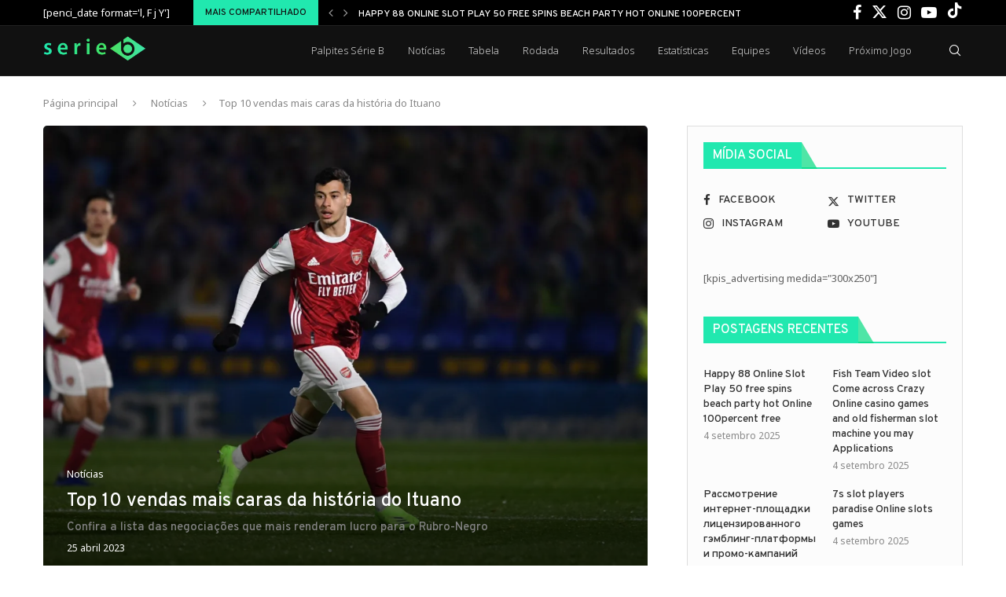

--- FILE ---
content_type: text/html; charset=UTF-8
request_url: https://brasileiraoserieb.com.br/vendas-mais-caras-ituano/
body_size: 19491
content:
<!DOCTYPE html>
<html lang="pt-BR" itemscope itemtype="https://schema.org/BlogPosting">
<head>
    <meta charset="UTF-8">
    <meta http-equiv="X-UA-Compatible" content="IE=edge">
    <meta name="viewport" content="width=device-width, initial-scale=1">
    <link rel="profile" href="https://gmpg.org/xfn/11"/>
    <link rel="alternate" type="application/rss+xml" title="Serie B RSS Feed"
          href="https://brasileiraoserieb.com.br/feed/"/>
    <link rel="alternate" type="application/atom+xml" title="Serie B Atom Feed"
          href="https://brasileiraoserieb.com.br/feed/atom/"/>
    <link rel="pingback" href="https://brasileiraoserieb.com.br/xmlrpc.php"/>
    <!--[if lt IE 9]>
	<script src="https://brasileiraoserieb.com.br/wp-content/themes/soledad/js/html5.js"></script>
	<![endif]-->
	
<!-- Soledad OG: 8.6.6 -->
<meta property="og:image" content="https://brasileiraoserieb.com.br/wp-content/uploads/2023/04/Capa-Divulgacao-Arsenal-vendas-mais-caras-Ituano-jpg.webp"><meta property="og:image:secure_url" content="https://brasileiraoserieb.com.br/wp-content/uploads/2023/04/Capa-Divulgacao-Arsenal-vendas-mais-caras-Ituano-jpg.webp"><meta property="og:image:width" content="1600"><meta property="og:image:height" content="1191"><meta property="og:image:alt" content="Foto: Divulgação/Arsenal - vendas mais caras Ituano"><meta property="og:image:type" content="image/jpeg"><meta property="og:description" content="O Ituano é um tradicional clube do interior de São Paulo. A equipe disputa a Série B em 2023 e sonha com a elite. Nos últimos anos, o Rubro-Negro tem colecionado boas campanhas nas competições estaduais e nacionais. Além desse crescimento, o Galo tem revelado bons atletas para o mercado do futebol. Listamos as vendas..."><meta property="og:type" content="article"><meta property="og:locale" content="pt_BR"><meta property="og:site_name" content="Serie B"><meta property="og:title" content="Top 10 vendas mais caras da história do Ituano"><meta property="og:url" content="https://brasileiraoserieb.com.br/vendas-mais-caras-ituano/"><meta property="og:updated_time" content="2023-04-25T14:33:54-03:00">
<meta property="article:tag" content="Campeonato Brasileiro Série B"><meta property="article:tag" content="Ituano"><meta property="article:tag" content="manguito"><meta property="article:tag" content="Série B"><meta property="article:published_time" content="2023-04-25T17:07:23+00:00"><meta property="article:modified_time" content="2023-04-25T17:33:54+00:00"><meta property="article:section" content="Notícias"><meta property="article:author:first_name" content="Serie-B"><meta property="article:author:username" content="SerieB">
<meta property="twitter:partner" content="ogwp"><meta property="twitter:card" content="summary_large_image"><meta property="twitter:image" content="https://brasileiraoserieb.com.br/wp-content/uploads/2023/04/Capa-Divulgacao-Arsenal-vendas-mais-caras-Ituano-jpg.webp"><meta property="twitter:image:alt" content="Foto: Divulgação/Arsenal - vendas mais caras Ituano"><meta property="twitter:title" content="Top 10 vendas mais caras da história do Ituano"><meta property="twitter:description" content="O Ituano é um tradicional clube do interior de São Paulo. A equipe disputa a Série B em 2023 e sonha com a elite. Nos últimos anos, o Rubro-Negro tem colecionado boas campanhas nas competições..."><meta property="twitter:url" content="https://brasileiraoserieb.com.br/vendas-mais-caras-ituano/">
<meta itemprop="image" content="https://brasileiraoserieb.com.br/wp-content/uploads/2023/04/Capa-Divulgacao-Arsenal-vendas-mais-caras-Ituano-jpg.webp"><meta itemprop="name" content="Top 10 vendas mais caras da história do Ituano"><meta itemprop="description" content="O Ituano é um tradicional clube do interior de São Paulo. A equipe disputa a Série B em 2023 e sonha com a elite. Nos últimos anos, o Rubro-Negro tem colecionado boas campanhas nas competições estaduais e nacionais. Além desse crescimento, o Galo tem revelado bons atletas para o mercado do futebol. Listamos as vendas..."><meta itemprop="datePublished" content="2023-04-25T17:07:23+00:00"><meta itemprop="dateModified" content="2023-04-25T17:33:54+00:00"><meta itemprop="author" content="SerieB">
<meta property="profile:first_name" content="Serie-B"><meta property="profile:username" content="SerieB">
<!-- /Soledad OG -->

<title>Top 10 vendas mais caras da história do Ituano &#8211; Serie B</title>
<meta name='robots' content='max-image-preview:large' />
<link rel='dns-prefetch' href='//fonts.googleapis.com' />
<link rel="alternate" type="application/rss+xml" title="Feed para Serie B &raquo;" href="https://brasileiraoserieb.com.br/feed/" />
<link rel="alternate" type="application/rss+xml" title="Feed de comentários para Serie B &raquo;" href="https://brasileiraoserieb.com.br/comments/feed/" />
<link rel="alternate" type="application/rss+xml" title="Feed de comentários para Serie B &raquo; Top 10 vendas mais caras da história do Ituano" href="https://brasileiraoserieb.com.br/vendas-mais-caras-ituano/feed/" />
<script type="text/javascript">
/* <![CDATA[ */
window._wpemojiSettings = {"baseUrl":"https:\/\/s.w.org\/images\/core\/emoji\/14.0.0\/72x72\/","ext":".png","svgUrl":"https:\/\/s.w.org\/images\/core\/emoji\/14.0.0\/svg\/","svgExt":".svg","source":{"concatemoji":"https:\/\/brasileiraoserieb.com.br\/wp-includes\/js\/wp-emoji-release.min.js?ver=6.4.7"}};
/*! This file is auto-generated */
!function(i,n){var o,s,e;function c(e){try{var t={supportTests:e,timestamp:(new Date).valueOf()};sessionStorage.setItem(o,JSON.stringify(t))}catch(e){}}function p(e,t,n){e.clearRect(0,0,e.canvas.width,e.canvas.height),e.fillText(t,0,0);var t=new Uint32Array(e.getImageData(0,0,e.canvas.width,e.canvas.height).data),r=(e.clearRect(0,0,e.canvas.width,e.canvas.height),e.fillText(n,0,0),new Uint32Array(e.getImageData(0,0,e.canvas.width,e.canvas.height).data));return t.every(function(e,t){return e===r[t]})}function u(e,t,n){switch(t){case"flag":return n(e,"\ud83c\udff3\ufe0f\u200d\u26a7\ufe0f","\ud83c\udff3\ufe0f\u200b\u26a7\ufe0f")?!1:!n(e,"\ud83c\uddfa\ud83c\uddf3","\ud83c\uddfa\u200b\ud83c\uddf3")&&!n(e,"\ud83c\udff4\udb40\udc67\udb40\udc62\udb40\udc65\udb40\udc6e\udb40\udc67\udb40\udc7f","\ud83c\udff4\u200b\udb40\udc67\u200b\udb40\udc62\u200b\udb40\udc65\u200b\udb40\udc6e\u200b\udb40\udc67\u200b\udb40\udc7f");case"emoji":return!n(e,"\ud83e\udef1\ud83c\udffb\u200d\ud83e\udef2\ud83c\udfff","\ud83e\udef1\ud83c\udffb\u200b\ud83e\udef2\ud83c\udfff")}return!1}function f(e,t,n){var r="undefined"!=typeof WorkerGlobalScope&&self instanceof WorkerGlobalScope?new OffscreenCanvas(300,150):i.createElement("canvas"),a=r.getContext("2d",{willReadFrequently:!0}),o=(a.textBaseline="top",a.font="600 32px Arial",{});return e.forEach(function(e){o[e]=t(a,e,n)}),o}function t(e){var t=i.createElement("script");t.src=e,t.defer=!0,i.head.appendChild(t)}"undefined"!=typeof Promise&&(o="wpEmojiSettingsSupports",s=["flag","emoji"],n.supports={everything:!0,everythingExceptFlag:!0},e=new Promise(function(e){i.addEventListener("DOMContentLoaded",e,{once:!0})}),new Promise(function(t){var n=function(){try{var e=JSON.parse(sessionStorage.getItem(o));if("object"==typeof e&&"number"==typeof e.timestamp&&(new Date).valueOf()<e.timestamp+604800&&"object"==typeof e.supportTests)return e.supportTests}catch(e){}return null}();if(!n){if("undefined"!=typeof Worker&&"undefined"!=typeof OffscreenCanvas&&"undefined"!=typeof URL&&URL.createObjectURL&&"undefined"!=typeof Blob)try{var e="postMessage("+f.toString()+"("+[JSON.stringify(s),u.toString(),p.toString()].join(",")+"));",r=new Blob([e],{type:"text/javascript"}),a=new Worker(URL.createObjectURL(r),{name:"wpTestEmojiSupports"});return void(a.onmessage=function(e){c(n=e.data),a.terminate(),t(n)})}catch(e){}c(n=f(s,u,p))}t(n)}).then(function(e){for(var t in e)n.supports[t]=e[t],n.supports.everything=n.supports.everything&&n.supports[t],"flag"!==t&&(n.supports.everythingExceptFlag=n.supports.everythingExceptFlag&&n.supports[t]);n.supports.everythingExceptFlag=n.supports.everythingExceptFlag&&!n.supports.flag,n.DOMReady=!1,n.readyCallback=function(){n.DOMReady=!0}}).then(function(){return e}).then(function(){var e;n.supports.everything||(n.readyCallback(),(e=n.source||{}).concatemoji?t(e.concatemoji):e.wpemoji&&e.twemoji&&(t(e.twemoji),t(e.wpemoji)))}))}((window,document),window._wpemojiSettings);
/* ]]> */
</script>
<style id='wp-emoji-styles-inline-css' type='text/css'>

	img.wp-smiley, img.emoji {
		display: inline !important;
		border: none !important;
		box-shadow: none !important;
		height: 1em !important;
		width: 1em !important;
		margin: 0 0.07em !important;
		vertical-align: -0.1em !important;
		background: none !important;
		padding: 0 !important;
	}
</style>
<link rel='stylesheet' id='wp-block-library-css' href='https://brasileiraoserieb.com.br/wp-includes/css/dist/block-library/style.min.css?ver=6.4.7' type='text/css' media='all' />
<style id='wp-block-library-theme-inline-css' type='text/css'>
.wp-block-audio figcaption{color:#555;font-size:13px;text-align:center}.is-dark-theme .wp-block-audio figcaption{color:hsla(0,0%,100%,.65)}.wp-block-audio{margin:0 0 1em}.wp-block-code{border:1px solid #ccc;border-radius:4px;font-family:Menlo,Consolas,monaco,monospace;padding:.8em 1em}.wp-block-embed figcaption{color:#555;font-size:13px;text-align:center}.is-dark-theme .wp-block-embed figcaption{color:hsla(0,0%,100%,.65)}.wp-block-embed{margin:0 0 1em}.blocks-gallery-caption{color:#555;font-size:13px;text-align:center}.is-dark-theme .blocks-gallery-caption{color:hsla(0,0%,100%,.65)}.wp-block-image figcaption{color:#555;font-size:13px;text-align:center}.is-dark-theme .wp-block-image figcaption{color:hsla(0,0%,100%,.65)}.wp-block-image{margin:0 0 1em}.wp-block-pullquote{border-bottom:4px solid;border-top:4px solid;color:currentColor;margin-bottom:1.75em}.wp-block-pullquote cite,.wp-block-pullquote footer,.wp-block-pullquote__citation{color:currentColor;font-size:.8125em;font-style:normal;text-transform:uppercase}.wp-block-quote{border-left:.25em solid;margin:0 0 1.75em;padding-left:1em}.wp-block-quote cite,.wp-block-quote footer{color:currentColor;font-size:.8125em;font-style:normal;position:relative}.wp-block-quote.has-text-align-right{border-left:none;border-right:.25em solid;padding-left:0;padding-right:1em}.wp-block-quote.has-text-align-center{border:none;padding-left:0}.wp-block-quote.is-large,.wp-block-quote.is-style-large,.wp-block-quote.is-style-plain{border:none}.wp-block-search .wp-block-search__label{font-weight:700}.wp-block-search__button{border:1px solid #ccc;padding:.375em .625em}:where(.wp-block-group.has-background){padding:1.25em 2.375em}.wp-block-separator.has-css-opacity{opacity:.4}.wp-block-separator{border:none;border-bottom:2px solid;margin-left:auto;margin-right:auto}.wp-block-separator.has-alpha-channel-opacity{opacity:1}.wp-block-separator:not(.is-style-wide):not(.is-style-dots){width:100px}.wp-block-separator.has-background:not(.is-style-dots){border-bottom:none;height:1px}.wp-block-separator.has-background:not(.is-style-wide):not(.is-style-dots){height:2px}.wp-block-table{margin:0 0 1em}.wp-block-table td,.wp-block-table th{word-break:normal}.wp-block-table figcaption{color:#555;font-size:13px;text-align:center}.is-dark-theme .wp-block-table figcaption{color:hsla(0,0%,100%,.65)}.wp-block-video figcaption{color:#555;font-size:13px;text-align:center}.is-dark-theme .wp-block-video figcaption{color:hsla(0,0%,100%,.65)}.wp-block-video{margin:0 0 1em}.wp-block-template-part.has-background{margin-bottom:0;margin-top:0;padding:1.25em 2.375em}
</style>
<style id='block-soledad-style-inline-css' type='text/css'>
.pchead-e-block{--pcborder-cl:#dedede;--pcaccent-cl:#6eb48c}.heading1-style-1>h1,.heading1-style-2>h1,.heading2-style-1>h2,.heading2-style-2>h2,.heading3-style-1>h3,.heading3-style-2>h3,.heading4-style-1>h4,.heading4-style-2>h4,.heading5-style-1>h5,.heading5-style-2>h5{padding-bottom:8px;border-bottom:1px solid var(--pcborder-cl);overflow:hidden}.heading1-style-2>h1,.heading2-style-2>h2,.heading3-style-2>h3,.heading4-style-2>h4,.heading5-style-2>h5{border-bottom-width:0;position:relative}.heading1-style-2>h1:before,.heading2-style-2>h2:before,.heading3-style-2>h3:before,.heading4-style-2>h4:before,.heading5-style-2>h5:before{content:'';width:50px;height:2px;bottom:0;left:0;z-index:2;background:var(--pcaccent-cl);position:absolute}.heading1-style-2>h1:after,.heading2-style-2>h2:after,.heading3-style-2>h3:after,.heading4-style-2>h4:after,.heading5-style-2>h5:after{content:'';width:100%;height:2px;bottom:0;left:20px;z-index:1;background:var(--pcborder-cl);position:absolute}.heading1-style-3>h1,.heading1-style-4>h1,.heading2-style-3>h2,.heading2-style-4>h2,.heading3-style-3>h3,.heading3-style-4>h3,.heading4-style-3>h4,.heading4-style-4>h4,.heading5-style-3>h5,.heading5-style-4>h5{position:relative;padding-left:20px}.heading1-style-3>h1:before,.heading1-style-4>h1:before,.heading2-style-3>h2:before,.heading2-style-4>h2:before,.heading3-style-3>h3:before,.heading3-style-4>h3:before,.heading4-style-3>h4:before,.heading4-style-4>h4:before,.heading5-style-3>h5:before,.heading5-style-4>h5:before{width:10px;height:100%;content:'';position:absolute;top:0;left:0;bottom:0;background:var(--pcaccent-cl)}.heading1-style-4>h1,.heading2-style-4>h2,.heading3-style-4>h3,.heading4-style-4>h4,.heading5-style-4>h5{padding:10px 20px;background:#f1f1f1}.heading1-style-5>h1,.heading2-style-5>h2,.heading3-style-5>h3,.heading4-style-5>h4,.heading5-style-5>h5{position:relative;z-index:1}.heading1-style-5>h1:before,.heading2-style-5>h2:before,.heading3-style-5>h3:before,.heading4-style-5>h4:before,.heading5-style-5>h5:before{content:"";position:absolute;left:0;bottom:0;width:200px;height:50%;transform:skew(-25deg) translateX(0);background:var(--pcaccent-cl);z-index:-1;opacity:.4}.heading1-style-6>h1,.heading2-style-6>h2,.heading3-style-6>h3,.heading4-style-6>h4,.heading5-style-6>h5{text-decoration:underline;text-underline-offset:2px;text-decoration-thickness:4px;text-decoration-color:var(--pcaccent-cl)}
</style>
<style id='classic-theme-styles-inline-css' type='text/css'>
/*! This file is auto-generated */
.wp-block-button__link{color:#fff;background-color:#32373c;border-radius:9999px;box-shadow:none;text-decoration:none;padding:calc(.667em + 2px) calc(1.333em + 2px);font-size:1.125em}.wp-block-file__button{background:#32373c;color:#fff;text-decoration:none}
</style>
<style id='global-styles-inline-css' type='text/css'>
body{--wp--preset--color--black: #000000;--wp--preset--color--cyan-bluish-gray: #abb8c3;--wp--preset--color--white: #ffffff;--wp--preset--color--pale-pink: #f78da7;--wp--preset--color--vivid-red: #cf2e2e;--wp--preset--color--luminous-vivid-orange: #ff6900;--wp--preset--color--luminous-vivid-amber: #fcb900;--wp--preset--color--light-green-cyan: #7bdcb5;--wp--preset--color--vivid-green-cyan: #00d084;--wp--preset--color--pale-cyan-blue: #8ed1fc;--wp--preset--color--vivid-cyan-blue: #0693e3;--wp--preset--color--vivid-purple: #9b51e0;--wp--preset--gradient--vivid-cyan-blue-to-vivid-purple: linear-gradient(135deg,rgba(6,147,227,1) 0%,rgb(155,81,224) 100%);--wp--preset--gradient--light-green-cyan-to-vivid-green-cyan: linear-gradient(135deg,rgb(122,220,180) 0%,rgb(0,208,130) 100%);--wp--preset--gradient--luminous-vivid-amber-to-luminous-vivid-orange: linear-gradient(135deg,rgba(252,185,0,1) 0%,rgba(255,105,0,1) 100%);--wp--preset--gradient--luminous-vivid-orange-to-vivid-red: linear-gradient(135deg,rgba(255,105,0,1) 0%,rgb(207,46,46) 100%);--wp--preset--gradient--very-light-gray-to-cyan-bluish-gray: linear-gradient(135deg,rgb(238,238,238) 0%,rgb(169,184,195) 100%);--wp--preset--gradient--cool-to-warm-spectrum: linear-gradient(135deg,rgb(74,234,220) 0%,rgb(151,120,209) 20%,rgb(207,42,186) 40%,rgb(238,44,130) 60%,rgb(251,105,98) 80%,rgb(254,248,76) 100%);--wp--preset--gradient--blush-light-purple: linear-gradient(135deg,rgb(255,206,236) 0%,rgb(152,150,240) 100%);--wp--preset--gradient--blush-bordeaux: linear-gradient(135deg,rgb(254,205,165) 0%,rgb(254,45,45) 50%,rgb(107,0,62) 100%);--wp--preset--gradient--luminous-dusk: linear-gradient(135deg,rgb(255,203,112) 0%,rgb(199,81,192) 50%,rgb(65,88,208) 100%);--wp--preset--gradient--pale-ocean: linear-gradient(135deg,rgb(255,245,203) 0%,rgb(182,227,212) 50%,rgb(51,167,181) 100%);--wp--preset--gradient--electric-grass: linear-gradient(135deg,rgb(202,248,128) 0%,rgb(113,206,126) 100%);--wp--preset--gradient--midnight: linear-gradient(135deg,rgb(2,3,129) 0%,rgb(40,116,252) 100%);--wp--preset--font-size--small: 12px;--wp--preset--font-size--medium: 20px;--wp--preset--font-size--large: 32px;--wp--preset--font-size--x-large: 42px;--wp--preset--font-size--normal: 14px;--wp--preset--font-size--huge: 42px;--wp--preset--spacing--20: 0.44rem;--wp--preset--spacing--30: 0.67rem;--wp--preset--spacing--40: 1rem;--wp--preset--spacing--50: 1.5rem;--wp--preset--spacing--60: 2.25rem;--wp--preset--spacing--70: 3.38rem;--wp--preset--spacing--80: 5.06rem;--wp--preset--shadow--natural: 6px 6px 9px rgba(0, 0, 0, 0.2);--wp--preset--shadow--deep: 12px 12px 50px rgba(0, 0, 0, 0.4);--wp--preset--shadow--sharp: 6px 6px 0px rgba(0, 0, 0, 0.2);--wp--preset--shadow--outlined: 6px 6px 0px -3px rgba(255, 255, 255, 1), 6px 6px rgba(0, 0, 0, 1);--wp--preset--shadow--crisp: 6px 6px 0px rgba(0, 0, 0, 1);}:where(.is-layout-flex){gap: 0.5em;}:where(.is-layout-grid){gap: 0.5em;}body .is-layout-flow > .alignleft{float: left;margin-inline-start: 0;margin-inline-end: 2em;}body .is-layout-flow > .alignright{float: right;margin-inline-start: 2em;margin-inline-end: 0;}body .is-layout-flow > .aligncenter{margin-left: auto !important;margin-right: auto !important;}body .is-layout-constrained > .alignleft{float: left;margin-inline-start: 0;margin-inline-end: 2em;}body .is-layout-constrained > .alignright{float: right;margin-inline-start: 2em;margin-inline-end: 0;}body .is-layout-constrained > .aligncenter{margin-left: auto !important;margin-right: auto !important;}body .is-layout-constrained > :where(:not(.alignleft):not(.alignright):not(.alignfull)){max-width: var(--wp--style--global--content-size);margin-left: auto !important;margin-right: auto !important;}body .is-layout-constrained > .alignwide{max-width: var(--wp--style--global--wide-size);}body .is-layout-flex{display: flex;}body .is-layout-flex{flex-wrap: wrap;align-items: center;}body .is-layout-flex > *{margin: 0;}body .is-layout-grid{display: grid;}body .is-layout-grid > *{margin: 0;}:where(.wp-block-columns.is-layout-flex){gap: 2em;}:where(.wp-block-columns.is-layout-grid){gap: 2em;}:where(.wp-block-post-template.is-layout-flex){gap: 1.25em;}:where(.wp-block-post-template.is-layout-grid){gap: 1.25em;}.has-black-color{color: var(--wp--preset--color--black) !important;}.has-cyan-bluish-gray-color{color: var(--wp--preset--color--cyan-bluish-gray) !important;}.has-white-color{color: var(--wp--preset--color--white) !important;}.has-pale-pink-color{color: var(--wp--preset--color--pale-pink) !important;}.has-vivid-red-color{color: var(--wp--preset--color--vivid-red) !important;}.has-luminous-vivid-orange-color{color: var(--wp--preset--color--luminous-vivid-orange) !important;}.has-luminous-vivid-amber-color{color: var(--wp--preset--color--luminous-vivid-amber) !important;}.has-light-green-cyan-color{color: var(--wp--preset--color--light-green-cyan) !important;}.has-vivid-green-cyan-color{color: var(--wp--preset--color--vivid-green-cyan) !important;}.has-pale-cyan-blue-color{color: var(--wp--preset--color--pale-cyan-blue) !important;}.has-vivid-cyan-blue-color{color: var(--wp--preset--color--vivid-cyan-blue) !important;}.has-vivid-purple-color{color: var(--wp--preset--color--vivid-purple) !important;}.has-black-background-color{background-color: var(--wp--preset--color--black) !important;}.has-cyan-bluish-gray-background-color{background-color: var(--wp--preset--color--cyan-bluish-gray) !important;}.has-white-background-color{background-color: var(--wp--preset--color--white) !important;}.has-pale-pink-background-color{background-color: var(--wp--preset--color--pale-pink) !important;}.has-vivid-red-background-color{background-color: var(--wp--preset--color--vivid-red) !important;}.has-luminous-vivid-orange-background-color{background-color: var(--wp--preset--color--luminous-vivid-orange) !important;}.has-luminous-vivid-amber-background-color{background-color: var(--wp--preset--color--luminous-vivid-amber) !important;}.has-light-green-cyan-background-color{background-color: var(--wp--preset--color--light-green-cyan) !important;}.has-vivid-green-cyan-background-color{background-color: var(--wp--preset--color--vivid-green-cyan) !important;}.has-pale-cyan-blue-background-color{background-color: var(--wp--preset--color--pale-cyan-blue) !important;}.has-vivid-cyan-blue-background-color{background-color: var(--wp--preset--color--vivid-cyan-blue) !important;}.has-vivid-purple-background-color{background-color: var(--wp--preset--color--vivid-purple) !important;}.has-black-border-color{border-color: var(--wp--preset--color--black) !important;}.has-cyan-bluish-gray-border-color{border-color: var(--wp--preset--color--cyan-bluish-gray) !important;}.has-white-border-color{border-color: var(--wp--preset--color--white) !important;}.has-pale-pink-border-color{border-color: var(--wp--preset--color--pale-pink) !important;}.has-vivid-red-border-color{border-color: var(--wp--preset--color--vivid-red) !important;}.has-luminous-vivid-orange-border-color{border-color: var(--wp--preset--color--luminous-vivid-orange) !important;}.has-luminous-vivid-amber-border-color{border-color: var(--wp--preset--color--luminous-vivid-amber) !important;}.has-light-green-cyan-border-color{border-color: var(--wp--preset--color--light-green-cyan) !important;}.has-vivid-green-cyan-border-color{border-color: var(--wp--preset--color--vivid-green-cyan) !important;}.has-pale-cyan-blue-border-color{border-color: var(--wp--preset--color--pale-cyan-blue) !important;}.has-vivid-cyan-blue-border-color{border-color: var(--wp--preset--color--vivid-cyan-blue) !important;}.has-vivid-purple-border-color{border-color: var(--wp--preset--color--vivid-purple) !important;}.has-vivid-cyan-blue-to-vivid-purple-gradient-background{background: var(--wp--preset--gradient--vivid-cyan-blue-to-vivid-purple) !important;}.has-light-green-cyan-to-vivid-green-cyan-gradient-background{background: var(--wp--preset--gradient--light-green-cyan-to-vivid-green-cyan) !important;}.has-luminous-vivid-amber-to-luminous-vivid-orange-gradient-background{background: var(--wp--preset--gradient--luminous-vivid-amber-to-luminous-vivid-orange) !important;}.has-luminous-vivid-orange-to-vivid-red-gradient-background{background: var(--wp--preset--gradient--luminous-vivid-orange-to-vivid-red) !important;}.has-very-light-gray-to-cyan-bluish-gray-gradient-background{background: var(--wp--preset--gradient--very-light-gray-to-cyan-bluish-gray) !important;}.has-cool-to-warm-spectrum-gradient-background{background: var(--wp--preset--gradient--cool-to-warm-spectrum) !important;}.has-blush-light-purple-gradient-background{background: var(--wp--preset--gradient--blush-light-purple) !important;}.has-blush-bordeaux-gradient-background{background: var(--wp--preset--gradient--blush-bordeaux) !important;}.has-luminous-dusk-gradient-background{background: var(--wp--preset--gradient--luminous-dusk) !important;}.has-pale-ocean-gradient-background{background: var(--wp--preset--gradient--pale-ocean) !important;}.has-electric-grass-gradient-background{background: var(--wp--preset--gradient--electric-grass) !important;}.has-midnight-gradient-background{background: var(--wp--preset--gradient--midnight) !important;}.has-small-font-size{font-size: var(--wp--preset--font-size--small) !important;}.has-medium-font-size{font-size: var(--wp--preset--font-size--medium) !important;}.has-large-font-size{font-size: var(--wp--preset--font-size--large) !important;}.has-x-large-font-size{font-size: var(--wp--preset--font-size--x-large) !important;}
.wp-block-navigation a:where(:not(.wp-element-button)){color: inherit;}
:where(.wp-block-post-template.is-layout-flex){gap: 1.25em;}:where(.wp-block-post-template.is-layout-grid){gap: 1.25em;}
:where(.wp-block-columns.is-layout-flex){gap: 2em;}:where(.wp-block-columns.is-layout-grid){gap: 2em;}
.wp-block-pullquote{font-size: 1.5em;line-height: 1.6;}
</style>
<link rel='stylesheet' id='penci-fonts-css' href='https://fonts.googleapis.com/css?family=Overpass%3A300%2C300italic%2C400%2C400italic%2C500%2C500italic%2C700%2C700italic%2C800%2C800italic%7CNoto+Sans%3A300%2C300italic%2C400%2C400italic%2C500%2C500italic%2C600%2C600italic%2C700%2C700italic%2C800%2C800italic%26subset%3Dlatin%2Ccyrillic%2Ccyrillic-ext%2Cgreek%2Cgreek-ext%2Clatin-ext&#038;display=swap&#038;ver=8.6.6' type='text/css' media='' />
<link rel='stylesheet' id='penci-main-style-css' href='https://brasileiraoserieb.com.br/wp-content/themes/soledad/main.css?ver=8.6.6' type='text/css' media='all' />
<link rel='stylesheet' id='penci-swiper-bundle-css' href='https://brasileiraoserieb.com.br/wp-content/themes/soledad/css/swiper-bundle.min.css?ver=8.6.6' type='text/css' media='all' />
<link rel='stylesheet' id='penci-font-awesomeold-css' href='https://brasileiraoserieb.com.br/wp-content/themes/soledad/css/font-awesome.4.7.0.swap.min.css?ver=4.7.0' type='text/css' media='all' />
<link rel='stylesheet' id='penci_icon-css' href='https://brasileiraoserieb.com.br/wp-content/themes/soledad/css/penci-icon.css?ver=8.6.6' type='text/css' media='all' />
<link rel='stylesheet' id='penci_style-css' href='https://brasileiraoserieb.com.br/wp-content/themes/soledad/style.css?ver=8.6.6' type='text/css' media='all' />
<link rel='stylesheet' id='penci_social_counter-css' href='https://brasileiraoserieb.com.br/wp-content/themes/soledad/css/social-counter.css?ver=8.6.6' type='text/css' media='all' />
<link rel='stylesheet' id='penci-soledad-customizer-css' href='//brasileiraoserieb.com.br/wp-content/uploads/pencidesign/customizer-style.min.css?version=1709807302' type='text/css' media='all' />
<script type="text/javascript" src="https://brasileiraoserieb.com.br/wp-includes/js/jquery/jquery.min.js?ver=3.7.1" id="jquery-core-js"></script>
<script type="text/javascript" src="https://brasileiraoserieb.com.br/wp-includes/js/jquery/jquery-migrate.min.js?ver=3.4.1" id="jquery-migrate-js"></script>
<link rel="https://api.w.org/" href="https://brasileiraoserieb.com.br/wp-json/" /><link rel="alternate" type="application/json" href="https://brasileiraoserieb.com.br/wp-json/wp/v2/posts/7502" /><link rel="EditURI" type="application/rsd+xml" title="RSD" href="https://brasileiraoserieb.com.br/xmlrpc.php?rsd" />
<meta name="generator" content="WordPress 6.4.7" />
<meta name="generator" content="Soledad 8.6.6" />
<link rel="canonical" href="https://brasileiraoserieb.com.br/vendas-mais-caras-ituano/" />
<link rel='shortlink' href='https://brasileiraoserieb.com.br/?p=7502' />
<link rel="alternate" type="application/json+oembed" href="https://brasileiraoserieb.com.br/wp-json/oembed/1.0/embed?url=https%3A%2F%2Fbrasileiraoserieb.com.br%2Fvendas-mais-caras-ituano%2F" />
<link rel="alternate" type="text/xml+oembed" href="https://brasileiraoserieb.com.br/wp-json/oembed/1.0/embed?url=https%3A%2F%2Fbrasileiraoserieb.com.br%2Fvendas-mais-caras-ituano%2F&#038;format=xml" />
        <link rel="shortcut icon" href="https://brasileiraoserieb.com.br/wp-content/uploads/2023/03/favicon-32x32-1.png"
              type="image/x-icon"/>
        <link rel="apple-touch-icon" sizes="180x180" href="https://brasileiraoserieb.com.br/wp-content/uploads/2023/03/favicon-32x32-1.png">
	<script>
var penciBlocksArray=[];
var portfolioDataJs = portfolioDataJs || [];var PENCILOCALCACHE = {};
		(function () {
				"use strict";
		
				PENCILOCALCACHE = {
					data: {},
					remove: function ( ajaxFilterItem ) {
						delete PENCILOCALCACHE.data[ajaxFilterItem];
					},
					exist: function ( ajaxFilterItem ) {
						return PENCILOCALCACHE.data.hasOwnProperty( ajaxFilterItem ) && PENCILOCALCACHE.data[ajaxFilterItem] !== null;
					},
					get: function ( ajaxFilterItem ) {
						return PENCILOCALCACHE.data[ajaxFilterItem];
					},
					set: function ( ajaxFilterItem, cachedData ) {
						PENCILOCALCACHE.remove( ajaxFilterItem );
						PENCILOCALCACHE.data[ajaxFilterItem] = cachedData;
					}
				};
			}
		)();function penciBlock() {
		    this.atts_json = '';
		    this.content = '';
		}</script>
<script type="application/ld+json">{
    "@context": "https:\/\/schema.org\/",
    "@type": "organization",
    "@id": "#organization",
    "logo": {
        "@type": "ImageObject",
        "url": "https:\/\/brasileiraoserieb.com.br\/wp-content\/uploads\/2023\/02\/serie-b_green_v2.png"
    },
    "url": "https:\/\/brasileiraoserieb.com.br\/",
    "name": "Serie B",
    "description": ""
}</script><script type="application/ld+json">{
    "@context": "https:\/\/schema.org\/",
    "@type": "WebSite",
    "name": "Serie B",
    "alternateName": "",
    "url": "https:\/\/brasileiraoserieb.com.br\/"
}</script><script type="application/ld+json">{
    "@context": "https:\/\/schema.org\/",
    "@type": "BlogPosting",
    "headline": "Top 10 vendas mais caras da hist\u00f3ria do Ituano",
    "description": "O Ituano \u00e9 um tradicional clube do interior de S\u00e3o Paulo. A equipe disputa a&hellip;",
    "datePublished": "2023-04-25T14:07:23-03:00",
    "datemodified": "2023-04-25T14:33:54-03:00",
    "mainEntityOfPage": "https:\/\/brasileiraoserieb.com.br\/vendas-mais-caras-ituano\/",
    "image": {
        "@type": "ImageObject",
        "url": "https:\/\/brasileiraoserieb.com.br\/wp-content\/uploads\/2023\/04\/Capa-Divulgacao-Arsenal-vendas-mais-caras-Ituano-jpg.webp",
        "width": 1600,
        "height": 1191
    },
    "publisher": {
        "@type": "Organization",
        "name": "Serie B",
        "logo": {
            "@type": "ImageObject",
            "url": "https:\/\/brasileiraoserieb.com.br\/wp-content\/uploads\/2023\/02\/serie-b_green_v2.png"
        }
    },
    "author": {
        "@type": "Person",
        "@id": "#person-SerieB",
        "name": "SerieB",
        "url": "https:\/\/brasileiraoserieb.com.br\/author\/brasileirao-serie-b\/"
    }
}</script><script type="application/ld+json">{
    "@context": "https:\/\/schema.org\/",
    "@type": "BreadcrumbList",
    "itemListElement": [
        {
            "@type": "ListItem",
            "position": 1,
            "item": {
                "@id": "https:\/\/brasileiraoserieb.com.br",
                "name": "P\u00e1gina principal"
            }
        },
        {
            "@type": "ListItem",
            "position": 2,
            "item": {
                "@id": "https:\/\/brasileiraoserieb.com.br\/category\/noticias\/",
                "name": "Not\u00edcias"
            }
        },
        {
            "@type": "ListItem",
            "position": 3,
            "item": {
                "@id": "https:\/\/brasileiraoserieb.com.br\/vendas-mais-caras-ituano\/",
                "name": "Top 10 vendas mais caras da hist\u00f3ria do Ituano"
            }
        }
    ]
}</script></head>

<body class="post-template-default single single-post postid-7502 single-format-standard penci-disable-desc-collapse soledad-ver-8-6-6 pclight-mode penci-body-single-style-8 penci-show-pthumb pcmn-drdw-style-slide_down pchds-default">
    <div style="position: absolute; top: -9999px; left: -9999px;"><p>No Brasil, <a href="https://mostbetbr1.bet/">o login no cassino Mostbet</a> é o primeiro passo para entrar em um mundo de entretenimento e apostas online seguras. O site oferece um processo de autenticação simples, onde o jogador só precisa inserir seu e-mail ou número de telefone e a senha cadastrada para acessar sua conta. A plataforma garante segurança e rapidez, permitindo que o usuário volte a jogar sem complicações.</p><p>Para quem ainda não possui conta, o processo de registro no Mostbet é rápido e intuitivo. Basta preencher um breve formulário com dados pessoais básicos, criar uma senha e escolher a moeda preferida. Em poucos minutos, o jogador já pode realizar o login e explorar as diversas opções de jogos de cassino e apostas esportivas.</p><p>Além disso, o cassino oferece bônus de boas-vindas exclusivos para novos usuários que completam o registro. Assim, logo após o primeiro login, é possível aproveitar promoções especiais que aumentam o saldo inicial e garantem mais chances de diversão e vitórias. O Mostbet no Brasil combina praticidade, segurança e benefícios extras para seus jogadores.</p></div>
<div id="soledad_wrapper" class="wrapper-boxed header-style-header-6 header-search-style-default">
	<div class="penci-header-wrap"><div class="penci-top-bar">
    <div class="container">
        <div class="penci-headline" role="navigation"
		     itemscope
             itemtype="https://schema.org/SiteNavigationElement">
	                    <div class="pctopbar-item penci-topbar-ctext">
	[penci_date format='l, F j Y']</div>
<div class="pctopbar-item penci-topbar-trending">
	        <span class="headline-title nticker-style-1">Mais Compartilhado</span>
		            <span class="penci-trending-nav">
			<a class="penci-slider-prev" href="#"
               aria-label="Previous"><i class="penci-faicon fa fa-angle-left" ></i></a>
			<a class="penci-slider-next" href="#"
               aria-label="Next"><i class="penci-faicon fa fa-angle-right" ></i></a>
		</span>
		        <div class="pcdfswiper swiper penci-owl-carousel penci-owl-carousel-slider penci-headline-posts"
             data-auto="true" data-nav="false" data-autotime="3000"
             data-speed="200" data-anim="slideInUp">
            <div class="swiper-wrapper">
				                    <div class="swiper-slide">
                        <a class="penci-topbar-post-title"
                           href="https://brasileiraoserieb.com.br/happy-88-online-slot-play-50-free-spins-beach-party-hot-online-100percent-free/">Happy 88 Online Slot Play 50 free spins beach party hot Online 100percent free</a>
                    </div>
				                    <div class="swiper-slide">
                        <a class="penci-topbar-post-title"
                           href="https://brasileiraoserieb.com.br/fish-team-video-slot-come-across-crazy-online-casino-games-and-old-fisherman-slot-machine-you-may-applications/">Fish Team Video slot Come across Crazy Online casino games and old fisherman slot machine you may Applications</a>
                    </div>
				                    <div class="swiper-slide">
                        <a class="penci-topbar-post-title"
                           href="https://brasileiraoserieb.com.br/rassmotrenie-internetploschadki-litsenzirovannogo-gemblingplatformy-i-promokampanij/">Рассмотрение интернет-площадки лицензированного гэмблинг-платформы и промо-кампаний</a>
                    </div>
				                    <div class="swiper-slide">
                        <a class="penci-topbar-post-title"
                           href="https://brasileiraoserieb.com.br/7s-slot-players-paradise-online-slots-games/">7s slot players paradise Online slots games</a>
                    </div>
				                    <div class="swiper-slide">
                        <a class="penci-topbar-post-title"
                           href="https://brasileiraoserieb.com.br/concert-tour-out-of-britain-2024-route-chart-for-each-stage/">Concert tour out of Britain 2024: Route chart for each stage</a>
                    </div>
				                    <div class="swiper-slide">
                        <a class="penci-topbar-post-title"
                           href="https://brasileiraoserieb.com.br/easy-slider-demonstration-gamble-100-percent-free-slot-spin-millions-pc-login-games/">Easy Slider Demonstration Gamble 100 percent free Slot spin millions pc login Games</a>
                    </div>
				                    <div class="swiper-slide">
                        <a class="penci-topbar-post-title"
                           href="https://brasileiraoserieb.com.br/draculas-members-of-the-magic-fruits-4-deluxe-slot-family-position-by-playson/">Draculas Members of the magic fruits 4 deluxe slot family Position By playson</a>
                    </div>
				                    <div class="swiper-slide">
                        <a class="penci-topbar-post-title"
                           href="https://brasileiraoserieb.com.br/moving-electric-guitar-spin-party-slot-harbors-enjoy-totally-free-position-online-game-from-the-shuffle-learn-on-the-internet/">Moving Electric guitar spin party slot Harbors: Enjoy Totally free Position Online game from the Shuffle Learn On the internet</a>
                    </div>
				                    <div class="swiper-slide">
                        <a class="penci-topbar-post-title"
                           href="https://brasileiraoserieb.com.br/da-hong-step-one-huge-kahuna-bao-gold-slot-machine-online-alice-adventure-profile-trial-enjoy-and-you-will-opinion-ivy-college-or-university/">Da Hong $step one huge kahuna Bao Gold slot machine online alice adventure Profile Trial Enjoy and you will Opinion IVY College or university</a>
                    </div>
				                    <div class="swiper-slide">
                        <a class="penci-topbar-post-title"
                           href="https://brasileiraoserieb.com.br/no-deposit-100-percent-free-spins-slot-mega-boy-online-extra/">No deposit 100 percent free Spins slot mega boy online Extra</a>
                    </div>
				            </div>
        </div>
	</div><div class="pctopbar-item penci-topbar-social">
	<div class="inner-header-social">
				<a href="https://www.facebook.com/profile.php?id=100089865873939" aria-label="Facebook"  rel="noreferrer" target="_blank"><i class="penci-faicon fa fa-facebook" ></i></a>
						<a href="https://twitter.com/seriebcom" aria-label="Twitter"  rel="noreferrer" target="_blank"><i class="penci-faicon penciicon-x-twitter" ></i></a>
						<a href="https://www.instagram.com/seriebcom/" aria-label="Instagram"  rel="noreferrer" target="_blank"><i class="penci-faicon fa fa-instagram" ></i></a>
						<a href="https://www.youtube.com/@seriebcom/" aria-label="Youtube"  rel="noreferrer" target="_blank"><i class="penci-faicon fa fa-youtube-play" ></i></a>
						<a href="https://www.tiktok.com/@seriebcom" aria-label="Tiktok"  rel="noreferrer" target="_blank"><i class="penci-faicon penciicon-tik-tok" ></i></a>
			</div>
</div>        </div>
    </div>
</div>
<header id="header" class="header-header-6 has-bottom-line" itemscope="itemscope" itemtype="https://schema.org/WPHeader">
							<nav id="navigation" class="header-layout-bottom header-6 menu-style-2" role="navigation" itemscope itemtype="https://schema.org/SiteNavigationElement">
            <div class="container">
                <div class="button-menu-mobile header-6"><svg width=18px height=18px viewBox="0 0 512 384" version=1.1 xmlns=http://www.w3.org/2000/svg xmlns:xlink=http://www.w3.org/1999/xlink><g stroke=none stroke-width=1 fill-rule=evenodd><g transform="translate(0.000000, 0.250080)"><rect x=0 y=0 width=512 height=62></rect><rect x=0 y=161 width=512 height=62></rect><rect x=0 y=321 width=512 height=62></rect></g></g></svg></div>
				<div id="logo">
	    <a href="https://brasileiraoserieb.com.br/">
        <img class="penci-mainlogo penci-limg penci-logo"  src="https://brasileiraoserieb.com.br/wp-content/uploads/2023/02/serie-b_green_v2.png"
             alt="Serie B" width="3724"
             height="903"/>
		    </a>
	</div>
<ul id="menu-pagina-inicial" class="menu"><li id="menu-item-13935" class="menu-item menu-item-type-post_type menu-item-object-page ajax-mega-menu menu-item-13935"><a href="https://brasileiraoserieb.com.br/palpites-serie-b/">Palpites Série B</a></li>
<li id="menu-item-1890" class="menu-item menu-item-type-post_type menu-item-object-page ajax-mega-menu menu-item-1890"><a href="https://brasileiraoserieb.com.br/noticias-serie-b/">Notícias</a></li>
<li id="menu-item-2164" class="menu-item menu-item-type-post_type menu-item-object-page ajax-mega-menu menu-item-2164"><a href="https://brasileiraoserieb.com.br/tabela-serie-b/">Tabela</a></li>
<li id="menu-item-1732" class="menu-item menu-item-type-post_type menu-item-object-page ajax-mega-menu menu-item-1732"><a href="https://brasileiraoserieb.com.br/jogos-de-hoje-serie-b/">Rodada</a></li>
<li id="menu-item-3557" class="menu-item menu-item-type-post_type menu-item-object-page ajax-mega-menu menu-item-3557"><a href="https://brasileiraoserieb.com.br/resultado-do-jogo/">Resultados</a></li>
<li id="menu-item-8580" class="menu-item menu-item-type-post_type menu-item-object-page ajax-mega-menu menu-item-8580"><a href="https://brasileiraoserieb.com.br/estatisticas-serie-b/">Estatísticas</a></li>
<li id="menu-item-2057" class="menu-item menu-item-type-post_type menu-item-object-page ajax-mega-menu menu-item-2057"><a href="https://brasileiraoserieb.com.br/equipes-brasileirao-serie-b/">Equipes</a></li>
<li id="menu-item-2492" class="menu-item menu-item-type-post_type menu-item-object-page ajax-mega-menu menu-item-2492"><a href="https://brasileiraoserieb.com.br/videos-gols-serie-b/">Vídeos</a></li>
<li id="menu-item-8618" class="menu-item menu-item-type-post_type menu-item-object-page ajax-mega-menu menu-item-8618"><a href="https://brasileiraoserieb.com.br/proximo-jogo/">Próximo Jogo</a></li>
</ul><div id="top-search" class="penci-top-search pcheader-icon top-search-classes">
    <a href="#" class="search-click" aria-label="Search">
        <i class="penciicon-magnifiying-glass"></i>
    </a>
    <div class="show-search pcbds-default">
		            <form role="search" method="get" class="pc-searchform"
                  action="https://brasileiraoserieb.com.br/">
                <div class="pc-searchform-inner">
                    <input type="text" class="search-input"
                           placeholder="Digite e aperte enter..." name="s"/>
                    <i class="penciicon-magnifiying-glass"></i>
                    <button type="submit"
                            class="searchsubmit">Procurar</button>
                </div>
            </form>
			        <a href="#" aria-label="Search" class="search-click close-search"><i class="penciicon-close-button"></i></a>
    </div>
</div>

				
            </div>
        </nav><!-- End Navigation -->
			</header>
<!-- end #header -->

</div>    <div class="penci-single-wrapper">
        <div class="penci-single-block">
			    <div class="container penci-breadcrumb single-breadcrumb">
        <span><a class="crumb"
                 href="https://brasileiraoserieb.com.br/">Página principal</a></span><i class="penci-faicon fa fa-angle-right" ></i>		<span><a class="crumb" href="https://brasileiraoserieb.com.br/category/noticias/">Notícias</a></span><i class="penci-faicon fa fa-angle-right" ></i></i><span>Top 10 vendas mais caras da história do Ituano</span>    </div>
            <div class="container container-single penci-single-style-8 penci-single-smore penci_sidebar right-sidebar penci-enable-lightbox">
                <div id="main" class="penci-main-sticky-sidebar">
                    <div class="theiaStickySidebar">
																										<article id="post-7502" class="post type-post status-publish">
			        <div class="container-single penci-single-style-8  penci-header-text-white container-single-magazine">
			
	        <div class="post-image  penci-move-title-above">
			<a href="https://brasileiraoserieb.com.br/wp-content/uploads/2023/04/Capa-Divulgacao-Arsenal-vendas-mais-caras-Ituano-jpg.webp" data-rel="penci-gallery-bground-content"><span class="attachment-penci-full-thumb size-penci-full-thumb penci-single-featured-img wp-post-image penci-disable-lazy" style="background-image: url(https://brasileiraoserieb.com.br/wp-content/uploads/2023/04/Capa-Divulgacao-Arsenal-vendas-mais-caras-Ituano-1170x871.webp);padding-top: 74.4444%;"></span></a><div class="standard-post-special_wrapper">    <div class="header-standard header-classic single-header">
				            <div class="penci-standard-cat penci-single-cat"><span class="cat"><a style="" class="penci-cat-name penci-cat-1" href="https://brasileiraoserieb.com.br/category/noticias/"  rel="category tag"><span style="">Notícias</span></a></span>
            </div>
		        <h1 class="post-title single-post-title entry-title">Top 10 vendas mais caras da história do Ituano</h1>
		<h2 class="penci-psub-title ">Confira a lista das negociações que mais renderam lucro para o Rubro-Negro</h2>				<div class="penci-hide-tagupdated">
			<span class="author-italic author vcard">Por 										<a class="author-url url fn n"
											href="https://brasileiraoserieb.com.br/author/brasileirao-serie-b/">SerieB</a>
									</span>
			<time class="entry-date published" datetime="2023-04-25T14:07:23-03:00">25 abril 2023</time>		</div>
							            <div class="post-box-meta-single">
												                    <span><time class="entry-date published" datetime="2023-04-25T14:07:23-03:00">25 abril 2023</time></span>
																								            </div>
						    </div>
</div>        </div>
	
        </div>
				
	
    <div class="post-entry  blockquote-style-1">
        <div class="inner-post-entry entry-content" id="penci-post-entry-inner">

			<i class="penci-post-countview-number-check" style="display:none">691</i>
			<p>O <strong>Ituano</strong> é um tradicional clube do interior de São Paulo. A equipe disputa a <strong>Série B em 2023</strong> e sonha com a elite. Nos últimos anos, o <a href="https://brasileiraoserieb.com.br/clubes/ituano" target="_blank" rel="noopener"><strong>Rubro-Negro</strong></a> tem colecionado boas campanhas nas competições estaduais e nacionais. Além desse crescimento, o Galo tem revelado bons atletas para o mercado do futebol. Listamos as vendas mais caras do clube segundo o <strong><a href="http://transfermarkt.com.br" target="_blank" rel="noopener">“Transfermarkt”</a>.</strong></p>
<h2><strong>10) Wederson</strong></h2>
<div id="attachment_7506" style="width: 650px" class="wp-caption aligncenter"><img decoding="async" aria-describedby="caption-attachment-7506" class="wp-image-7506" src="https://brasileiraoserieb.com.br/wp-content/uploads/2023/04/Wederson-Reproducao-vendas-mais-caras-Ituano-e1680717208611.jpg" alt="Wederson - Reprodução - vendas mais caras Ituano" width="640" height="585" /><p id="caption-attachment-7506" class="wp-caption-text">Wederson &#8211; Foto: Reprodução</p></div>
<p>&nbsp;</p>
<p>Posição: Lateral-esquerdo<br />
Ano da venda: 2004<br />
Clube destino: BB Ankaraspor (TUR)<br />
Valor da venda: 200 mil euros</p>
<h2><strong>9) Rômulo</strong></h2>
<div id="attachment_7509" style="width: 650px" class="wp-caption aligncenter"><img decoding="async" aria-describedby="caption-attachment-7509" class="wp-image-7509" src="https://brasileiraoserieb.com.br/wp-content/uploads/2023/04/Romulo-Beitar-Jerusalem-Israel-Divulgacao-vendas-mais-caras-Ituano.jpg" alt="Rômulo - Beitar Jerusalém - Israel - Foto: Divulgação" width="640" height="563" /><p id="caption-attachment-7509" class="wp-caption-text">Rômulo &#8211; Beitar Jerusalém &#8211; Israel &#8211; Foto: Divulgação</p></div>
<p>Posição: Atacante<br />
Ano da venda: 2006<br />
Clube destino: Grêmio<br />
Valor da venda: 250 mil euros</p>
<h2><strong>8) Vinícius</strong></h2>
<div id="attachment_7510" style="width: 650px" class="wp-caption aligncenter"><img loading="lazy" decoding="async" aria-describedby="caption-attachment-7510" class="wp-image-7510" src="https://brasileiraoserieb.com.br/wp-content/uploads/2023/04/Vinicius-Divulgacao-Ituano-Redes-sociais-e1680717504615-300x300.jpg" alt="Vinicius - Divulgação - Ituano - Redes sociais" width="640" height="640" srcset="https://brasileiraoserieb.com.br/wp-content/uploads/2023/04/Vinicius-Divulgacao-Ituano-Redes-sociais-e1680717504615-300x300.jpg 300w, https://brasileiraoserieb.com.br/wp-content/uploads/2023/04/Vinicius-Divulgacao-Ituano-Redes-sociais-e1680717504615-150x150.jpg 150w, https://brasileiraoserieb.com.br/wp-content/uploads/2023/04/Vinicius-Divulgacao-Ituano-Redes-sociais-e1680717504615-585x585.jpg 585w, https://brasileiraoserieb.com.br/wp-content/uploads/2023/04/Vinicius-Divulgacao-Ituano-Redes-sociais-e1680717504615.jpg 720w" sizes="(max-width: 640px) 100vw, 640px" /><p id="caption-attachment-7510" class="wp-caption-text">Vinicius &#8211; Foto: Divulgação/Ituano</p></div>
<p>Posição: Zagueiro<br />
Ano da venda: 2002<br />
Clube destino: Gama<br />
Valor da venda: 400 mil euros</p>
<h2><strong>7) Igor Vinícius</strong></h2>
<div id="attachment_7511" style="width: 650px" class="wp-caption aligncenter"><img loading="lazy" decoding="async" aria-describedby="caption-attachment-7511" class="wp-image-7511" src="https://brasileiraoserieb.com.br/wp-content/uploads/2023/04/Igor-Vinicius-Divulgacao-Sao-Paulo-FC-net-vendas-mais-caras-Ituano-300x193.png" alt="Igor Vinícius - Divulgação - São Paulo FC net - vendas mais caras Ituano" width="640" height="412" srcset="https://brasileiraoserieb.com.br/wp-content/uploads/2023/04/Igor-Vinicius-Divulgacao-Sao-Paulo-FC-net-vendas-mais-caras-Ituano-300x193.png 300w, https://brasileiraoserieb.com.br/wp-content/uploads/2023/04/Igor-Vinicius-Divulgacao-Sao-Paulo-FC-net-vendas-mais-caras-Ituano-768x495.png 768w, https://brasileiraoserieb.com.br/wp-content/uploads/2023/04/Igor-Vinicius-Divulgacao-Sao-Paulo-FC-net-vendas-mais-caras-Ituano-585x377.png 585w, https://brasileiraoserieb.com.br/wp-content/uploads/2023/04/Igor-Vinicius-Divulgacao-Sao-Paulo-FC-net-vendas-mais-caras-Ituano.png 924w" sizes="(max-width: 640px) 100vw, 640px" /><p id="caption-attachment-7511" class="wp-caption-text">Igor Vinícius &#8211; Foto: Divulgação/São Paulo FC net</p></div>
<p>Posição: Lateral-direito<br />
Ano da venda: 2020<br />
Clube destino: São Paulo<br />
Valor da venda: 440 mil euros</p>
<h2><strong>6) Clayson</strong></h2>
<div id="attachment_7512" style="width: 650px" class="wp-caption aligncenter"><img loading="lazy" decoding="async" aria-describedby="caption-attachment-7512" class="wp-image-7512" src="https://brasileiraoserieb.com.br/wp-content/uploads/2023/04/Clayson-Miguel-Schincariol-Ituano-FC-vendas-mais-caras-Ituano-300x175.jpg" alt="Clayson - Miguel Schincariol - Ituano FC - vendas mais caras Ituano" width="640" height="373" srcset="https://brasileiraoserieb.com.br/wp-content/uploads/2023/04/Clayson-Miguel-Schincariol-Ituano-FC-vendas-mais-caras-Ituano-300x175.jpg 300w, https://brasileiraoserieb.com.br/wp-content/uploads/2023/04/Clayson-Miguel-Schincariol-Ituano-FC-vendas-mais-caras-Ituano-585x341.jpg 585w, https://brasileiraoserieb.com.br/wp-content/uploads/2023/04/Clayson-Miguel-Schincariol-Ituano-FC-vendas-mais-caras-Ituano.jpg 600w" sizes="(max-width: 640px) 100vw, 640px" /><p id="caption-attachment-7512" class="wp-caption-text">Clayson &#8211; Foto: Miguel Schincariol/Ituano FC</p></div>
<p>Posição: Atacante<br />
Ano da venda: 2016<br />
Clube destino: Ponte Preta<br />
Valor da venda: 495 mil euros</p>
<h2><strong>5) Luan Peres</strong></h2>
<div id="attachment_7513" style="width: 650px" class="wp-caption aligncenter"><img loading="lazy" decoding="async" aria-describedby="caption-attachment-7513" class="wp-image-7513" src="https://brasileiraoserieb.com.br/wp-content/uploads/2023/04/Luan-Peres-Fabio-Leoni-Ponte-Press-300x237.png" alt="Luan Peres - Fabio Leoni - Ponte Press" width="640" height="505" srcset="https://brasileiraoserieb.com.br/wp-content/uploads/2023/04/Luan-Peres-Fabio-Leoni-Ponte-Press-300x237.png 300w, https://brasileiraoserieb.com.br/wp-content/uploads/2023/04/Luan-Peres-Fabio-Leoni-Ponte-Press-768x606.png 768w, https://brasileiraoserieb.com.br/wp-content/uploads/2023/04/Luan-Peres-Fabio-Leoni-Ponte-Press-585x461.png 585w, https://brasileiraoserieb.com.br/wp-content/uploads/2023/04/Luan-Peres-Fabio-Leoni-Ponte-Press.png 984w" sizes="(max-width: 640px) 100vw, 640px" /><p id="caption-attachment-7513" class="wp-caption-text">Luan Peres &#8211; Foto: Fabio Leoni/Ponte Press</p></div>
<p>Posição: Zagueiro<br />
Ano da venda: 2018<br />
Clube destino: Club Brugge (BEL)<br />
Valor da venda: 500 mil euros</p>
<h2><strong>4) Luiz Felipe</strong></h2>
<div id="attachment_7516" style="width: 650px" class="wp-caption aligncenter"><img loading="lazy" decoding="async" aria-describedby="caption-attachment-7516" class="wp-image-7516" src="https://brasileiraoserieb.com.br/wp-content/uploads/2023/04/Luiz-Felipe-Miguel-Schincariol-Ituano-e1680717719650-300x276.png" alt="Luiz Felipe - Miguel Schincariol - Ituano" width="640" height="588" srcset="https://brasileiraoserieb.com.br/wp-content/uploads/2023/04/Luiz-Felipe-Miguel-Schincariol-Ituano-e1680717719650-300x276.png 300w, https://brasileiraoserieb.com.br/wp-content/uploads/2023/04/Luiz-Felipe-Miguel-Schincariol-Ituano-e1680717719650.png 320w" sizes="(max-width: 640px) 100vw, 640px" /><p id="caption-attachment-7516" class="wp-caption-text">Luiz Felipe &#8211; Foto: Miguel Schincariol/Ituano</p></div>
<p>Posição: Zagueiro<br />
Ano da venda: 2016<br />
Clube destino: Lazio (ITA)<br />
Valor da venda: 750 mil euros</p>
<h2><strong>3) Marcão</strong></h2>
<div id="attachment_7515" style="width: 650px" class="wp-caption aligncenter"><img loading="lazy" decoding="async" aria-describedby="caption-attachment-7515" class="wp-image-7515" src="https://brasileiraoserieb.com.br/wp-content/uploads/2023/04/Marcao-Miguel-Schincariol-Ituano-300x191.jpg" alt="Marcão - Miguel Schincariol - Ituano" width="640" height="407" srcset="https://brasileiraoserieb.com.br/wp-content/uploads/2023/04/Marcao-Miguel-Schincariol-Ituano-300x191.jpg 300w, https://brasileiraoserieb.com.br/wp-content/uploads/2023/04/Marcao-Miguel-Schincariol-Ituano-768x488.jpg 768w, https://brasileiraoserieb.com.br/wp-content/uploads/2023/04/Marcao-Miguel-Schincariol-Ituano-585x372.jpg 585w, https://brasileiraoserieb.com.br/wp-content/uploads/2023/04/Marcao-Miguel-Schincariol-Ituano.jpg 1024w" sizes="(max-width: 640px) 100vw, 640px" /><p id="caption-attachment-7515" class="wp-caption-text">Marcão &#8211; Foto: Miguel Schincariol/Ituano</p></div>
<p>Posição: Atacante<br />
Ano da venda: 2017<br />
Clube destino: Gyeongnam FC (COR)<br />
Valor da venda: 870 mil euros</p>
<h2><strong>2) Kauê</strong></h2>
<div id="attachment_7519" style="width: 650px" class="wp-caption aligncenter"><img loading="lazy" decoding="async" aria-describedby="caption-attachment-7519" class="wp-image-7519" src="https://brasileiraoserieb.com.br/wp-content/uploads/2023/04/Kaue-Reproducao-1-300x225.jpg" alt="Foto: Kauê/Reprodução" width="640" height="481" srcset="https://brasileiraoserieb.com.br/wp-content/uploads/2023/04/Kaue-Reproducao-1-300x225.jpg 300w, https://brasileiraoserieb.com.br/wp-content/uploads/2023/04/Kaue-Reproducao-1-768x577.jpg 768w, https://brasileiraoserieb.com.br/wp-content/uploads/2023/04/Kaue-Reproducao-1-585x440.jpg 585w, https://brasileiraoserieb.com.br/wp-content/uploads/2023/04/Kaue-Reproducao-1.jpg 1022w" sizes="(max-width: 640px) 100vw, 640px" /><p id="caption-attachment-7519" class="wp-caption-text">Foto: Kauê/Reprodução</p></div>
<p>Posição: Lateral-esquerdo<br />
Ano da venda: 2006<br />
Clube destino: Konyaspor (TUR)<br />
Valor da venda: 3 milhões de euros</p>
<h2><strong>1) Gabriel Martinelli</strong></h2>
<div id="attachment_7517" style="width: 650px" class="wp-caption aligncenter"><img loading="lazy" decoding="async" aria-describedby="caption-attachment-7517" class="wp-image-7517" src="https://brasileiraoserieb.com.br/wp-content/uploads/2023/04/Martinelli-Miguel-Schincariol-Ituano-vendas-mais-caras-Ituano-300x188.png" alt="Martinelli - Miguel Schincariol - Ituano - vendas mais caras Ituano" width="640" height="402" srcset="https://brasileiraoserieb.com.br/wp-content/uploads/2023/04/Martinelli-Miguel-Schincariol-Ituano-vendas-mais-caras-Ituano-300x188.png 300w, https://brasileiraoserieb.com.br/wp-content/uploads/2023/04/Martinelli-Miguel-Schincariol-Ituano-vendas-mais-caras-Ituano-768x482.png 768w, https://brasileiraoserieb.com.br/wp-content/uploads/2023/04/Martinelli-Miguel-Schincariol-Ituano-vendas-mais-caras-Ituano-585x367.png 585w, https://brasileiraoserieb.com.br/wp-content/uploads/2023/04/Martinelli-Miguel-Schincariol-Ituano-vendas-mais-caras-Ituano.png 984w" sizes="(max-width: 640px) 100vw, 640px" /><p id="caption-attachment-7517" class="wp-caption-text">Martinelli &#8211; Foto: Miguel Schincariol/Ituano</p></div>
<p>Posição: Atacante<br />
Ano da venda: 2019<br />
Clube destino: Arsenal (ING)<br />
Valor da venda: 7,1 milhões de euros</p>
<p><em><strong>Foto de capa: Divulgação/Arsenal </strong></em></p>
<div class="penci-ilrltpost-beaf">                    <div class="penci-ilrelated-posts pcilrt-list pcilrt-none pcilrt-col-2">
						                            <div class="pcilrp-heading pcilrph-align-left">
                                <span>Você pode se interessar por</span></div>
						                        <ul class="pcilrp-content">
							                                <li class="pcilrp-item pcilrp-item-list">
									                                        <a href="https://brasileiraoserieb.com.br/londrina-se-despede-da-serie-b-com-vitoria-sobre-o-botafogo-sp/">Londrina se despede da Série B com vitória sobre o Botafogo-SP</a>
									                                </li>
							                                <li class="pcilrp-item pcilrp-item-list">
									                                        <a href="https://brasileiraoserieb.com.br/coins-out-of-egypt-demonstration-gamble-100-percent-free-position-game/">Coins out of Egypt Demonstration Gamble 100 percent free Position Game</a>
									                                </li>
							                                <li class="pcilrp-item pcilrp-item-list">
									                                        <a href="https://brasileiraoserieb.com.br/fairy-tale-fortunes-why-you-should-play-huff-n-more-puff-today/">Fairy Tale Fortunes: Why You Should Play Huff N&#8217; More Puff Today</a>
									                                </li>
							                                <li class="pcilrp-item pcilrp-item-list">
									                                        <a href="https://brasileiraoserieb.com.br/ze-ricardo-lamenta-nova-eliminacao-mas-garante-estou-feliz-aqui/">Zé Ricardo lamenta nova eliminação, mas garante: &#8220;Estou feliz aqui&#8221;</a>
									                                </li>
							                                <li class="pcilrp-item pcilrp-item-list">
									                                        <a href="https://brasileiraoserieb.com.br/autor-do-gol-que-concedeu-a-vitoria-ao-tombense-matheus-frizzo-dedica-momento-a-deus-foi-promessa/">Autor do gol que concedeu a vitória ao Tombense, Matheus Frizzo dedica momento à Deus: &#8220;Foi promessa&#8221;</a>
									                                </li>
							                                <li class="pcilrp-item pcilrp-item-list">
									                                        <a href="https://brasileiraoserieb.com.br/times-com-pior-media-posse-de-bola-ultima-serie-b/">5 times que tiveram a pior média de posse de bola na última Série B</a>
									                                </li>
							                        </ul>
                    </div>

					</div>
			
            <div class="penci-single-link-pages">
				            </div>
							                    <div class="post-tags">
						<a href="https://brasileiraoserieb.com.br/tag/campeonato-brasileiro-serie-b/" rel="tag">Campeonato Brasileiro Série B</a><a href="https://brasileiraoserieb.com.br/tag/ituano/" rel="tag">Ituano</a><a href="https://brasileiraoserieb.com.br/tag/manguito/" rel="tag">manguito</a><a href="https://brasileiraoserieb.com.br/tag/serie-b/" rel="tag">Série B</a>                    </div>
							
			        </div>
    </div>

	
	    <div class="tags-share-box single-post-share tags-share-box-s1  center-box  social-align-default post-share">
				
					                <span class="post-share-item post-share-plike">
					<span class="count-number-like">0</span><a href="#" aria-label="Like this post" class="penci-post-like single-like-button" data-post_id="7502" title="Like" data-like="Like" data-unlike="Unlike"><i class="penci-faicon fa fa-heart-o" ></i></a>					</span>
						<a class="new-ver-share post-share-item post-share-facebook" aria-label="Share on Facebook" target="_blank"  rel="noreferrer" href="https://www.facebook.com/sharer/sharer.php?u=https://brasileiraoserieb.com.br/vendas-mais-caras-ituano/"><i class="penci-faicon fa fa-facebook" ></i><span class="dt-share">Facebook</span></a><a class="new-ver-share post-share-item post-share-twitter" aria-label="Share on Twitter" target="_blank"  rel="noreferrer" href="https://x.com/intent/tweet?text=Check%20out%20this%20article:%20Top%2010%20vendas%20mais%20caras%20da%20hist%C3%B3ria%20do%20Ituano%20-%20https://brasileiraoserieb.com.br/vendas-mais-caras-ituano/"><i class="penci-faicon penciicon-x-twitter" ></i><span class="dt-share">Twitter</span></a><a class="new-ver-share post-share-item post-share-tumblr" aria-label="Share on Tumblr" target="_blank"  rel="noreferrer" href="https://www.tumblr.com/share/link?url=https%3A%2F%2Fbrasileiraoserieb.com.br%2Fvendas-mais-caras-ituano%2F&#038;name=Top%2010%20vendas%20mais%20caras%20da%20hist%C3%B3ria%20do%20Ituano"><i class="penci-faicon fa fa-tumblr" ></i><span class="dt-share">Tumblr</span></a><a class="new-ver-share post-share-item post-share-reddit" aria-label="Share on Reddit" target="_blank"  rel="noreferrer" href="https://reddit.com/submit?url=https%3A%2F%2Fbrasileiraoserieb.com.br%2Fvendas-mais-caras-ituano%2F&#038;title=Top%2010%20vendas%20mais%20caras%20da%20hist%C3%B3ria%20do%20Ituano"><i class="penci-faicon fa fa-reddit-alien" ></i><span class="dt-share">Reddit</span></a><a class="new-ver-share post-share-item post-share-whatsapp" aria-label="Share on Whatsapp" target="_blank"  rel="noreferrer" href="https://api.whatsapp.com/send?text=Top%2010%20vendas%20mais%20caras%20da%20hist%C3%B3ria%20do%20Ituano %0A%0A https%3A%2F%2Fbrasileiraoserieb.com.br%2Fvendas-mais-caras-ituano%2F"><i class="penci-faicon fa fa-whatsapp" ></i><span class="dt-share">Whatsapp</span></a><a class="new-ver-share post-share-item post-share-telegram" aria-label="Share on Telegram" target="_blank"  rel="noreferrer" href="https://telegram.me/share/url?url=https%3A%2F%2Fbrasileiraoserieb.com.br%2Fvendas-mais-caras-ituano%2F&#038;text=Top%2010%20vendas%20mais%20caras%20da%20hist%C3%B3ria%20do%20Ituano"><i class="penci-faicon fa fa-telegram" ></i><span class="dt-share">Telegram</span></a><a class="new-ver-share post-share-item post-share-skype" aria-label="Share on Skype" target="_blank"  rel="noreferrer" href="https://web.skype.com/share?url=https://brasileiraoserieb.com.br/vendas-mais-caras-ituano/&#038;text=Top%2010%20vendas%20mais%20caras%20da%20história%20do%20Ituano"><i class="penci-faicon fa fa-skype" ></i><span class="dt-share">Skype</span></a><a class="new-ver-share post-share-item post-share-email" target="_blank" aria-label="Share via Email" rel="noreferrer" href="/cdn-cgi/l/email-protection#[base64]"><i class="penci-faicon fa fa-envelope" ></i><span class="dt-share">Email</span></a><a class="post-share-item post-share-expand" href="#" aria-label="Share Expand"><i class="penci-faicon penciicon-add" ></i></a>		    </div>

	
	
        
        
        
        
        
        
                    <div class="post-pagination pcpagp-style-1">
		        <div class="prev-post">
			            <div class="prev-post-inner">
				                    <div class="prev-post-title">
                        <span>Postagem Anterior</span>
                    </div>
                    <a href="https://brasileiraoserieb.com.br/eduardo-barroca-e-o-novo-tecnico-do-ceara/">
                        <div class="pagi-text">
                            <h5 class="prev-title">Eduardo Barroca é o novo técnico do Ceará; relembre alguns trabalhos do treinador</h5>
                        </div>
                    </a>
					            </div>
        </div>
	
	        <div class="next-post">
			            <div class="next-post-inner">
				                    <div class="prev-post-title next-post-title">
                        <span>Próxima Postagem</span>
                    </div>
                    <a href="https://brasileiraoserieb.com.br/selecao-segunda-rodada-serie-b-2023/">
                        <div class="pagi-text">
                            <h5 class="next-title">Seleção da 2ª rodada da Série B 2023; conheça os jogadores</h5>
                        </div>
                    </a>
					            </div>
        </div>
	</div>
        
        
        
        
        
        
                    <div class="pcrlt-style-1 post-related penci-posts-related-grid">
	        <div class="post-title-box"><h4
                    class="post-box-title">Você pode gostar</h4></div>
		            <div class="penci-related-carousel penci-related-grid-display">
								                    <div class="item-related swiper-slide">
                        <div class="item-related-inner">


							                            <div class="related-content">

                                <h3>
                                    <a href="https://brasileiraoserieb.com.br/happy-88-online-slot-play-50-free-spins-beach-party-hot-online-100percent-free/">Happy 88 Online Slot Play 50 free spins...</a>
                                </h3>
								                            </div>
                        </div>
                    </div>
				                    <div class="item-related swiper-slide">
                        <div class="item-related-inner">


							                            <div class="related-content">

                                <h3>
                                    <a href="https://brasileiraoserieb.com.br/fish-team-video-slot-come-across-crazy-online-casino-games-and-old-fisherman-slot-machine-you-may-applications/">Fish Team Video slot Come across Crazy Online...</a>
                                </h3>
								                            </div>
                        </div>
                    </div>
				                    <div class="item-related swiper-slide">
                        <div class="item-related-inner">


							                            <div class="related-content">

                                <h3>
                                    <a href="https://brasileiraoserieb.com.br/rassmotrenie-internetploschadki-litsenzirovannogo-gemblingplatformy-i-promokampanij/">Рассмотрение интернет-площадки лицензированного гэмблинг-платформы и промо-кампаний</a>
                                </h3>
								                            </div>
                        </div>
                    </div>
				</div></div>        
        
        
        
        
        
        
        
</article>
						                    </div>
                </div>
				
<div id="sidebar"
     class="penci-sidebar-right penci-sidebar-content style-12 pcalign-left pcsb-boxed-whole pciconp-right pcicon-right penci-sticky-sidebar">
    <div class="theiaStickySidebar">
		<aside id="penci_social_widget-1" class="widget penci_social_widget"><h3 class="widget-title penci-border-arrow"><span class="inner-arrow">Mídia Social</span></h3>
            <div class="widget-social
			 pc_alignleft			 show-text
			 remove-circle
			
									">
				                        <a href="https://www.facebook.com/profile.php?id=100089865873939"
                           aria-label="Facebook"  rel="noreferrer"                           target="_blank"><i class="penci-faicon fa fa-facebook"  style="font-size: 15px"></i>                            <span style="font-size: 14px">Facebook</span></a>
						                        <a href="https://twitter.com/seriebcom"
                           aria-label="Twitter"  rel="noreferrer"                           target="_blank"><i class="penci-faicon penciicon-x-twitter"  style="font-size: 15px"></i>                            <span style="font-size: 14px">Twitter</span></a>
						                        <a href="https://www.instagram.com/seriebcom/"
                           aria-label="Instagram"  rel="noreferrer"                           target="_blank"><i class="penci-faicon fa fa-instagram"  style="font-size: 15px"></i>                            <span style="font-size: 14px">Instagram</span></a>
						                        <a href="https://www.youtube.com/@seriebcom/"
                           aria-label="Youtube"  rel="noreferrer"                           target="_blank"><i class="penci-faicon fa fa-youtube-play"  style="font-size: 15px"></i>                            <span style="font-size: 14px">Youtube</span></a>
						            </div>

			</aside><aside id="block-8" class="widget widget_block">[kpis_advertising medida="300x250"]</aside><aside id="penci_latest_news_widget-1" class="widget penci_latest_news_widget"><h3 class="widget-title penci-border-arrow"><span class="inner-arrow">Postagens Recentes</span></h3>                <ul                     id="penci-latestwg-3072"
                    class="side-newsfeed penci-feed-2columns penci-2columns-feed">
					                        <li class="penci-feed">
							                            <div class="side-item">
								                                <div class="side-item-text">
									
                                    <h4 class="side-title-post">
                                        <a href="https://brasileiraoserieb.com.br/happy-88-online-slot-play-50-free-spins-beach-party-hot-online-100percent-free/" rel="bookmark"
                                           title="Happy 88 Online Slot Play 50 free spins beach party hot Online 100percent free">
											Happy 88 Online Slot Play 50 free spins beach party hot Online 100percent free                                        </a>
                                    </h4>
									                                        <div class="grid-post-box-meta penci-side-item-meta pcsnmt-below">
																						                                                <span class="side-item-meta side-wdate"><time class="entry-date published" datetime="2025-09-04T06:13:20-03:00">4 setembro 2025</time></span>
																																	                                        </div>
									                                </div>
                            </div>
                        </li>
						                        <li class="penci-feed">
							                            <div class="side-item">
								                                <div class="side-item-text">
									
                                    <h4 class="side-title-post">
                                        <a href="https://brasileiraoserieb.com.br/fish-team-video-slot-come-across-crazy-online-casino-games-and-old-fisherman-slot-machine-you-may-applications/" rel="bookmark"
                                           title="Fish Team Video slot Come across Crazy Online casino games and old fisherman slot machine you may Applications">
											Fish Team Video slot Come across Crazy Online casino games and old fisherman slot machine you may Applications                                        </a>
                                    </h4>
									                                        <div class="grid-post-box-meta penci-side-item-meta pcsnmt-below">
																						                                                <span class="side-item-meta side-wdate"><time class="entry-date published" datetime="2025-09-04T06:09:48-03:00">4 setembro 2025</time></span>
																																	                                        </div>
									                                </div>
                            </div>
                        </li>
						                        <li class="penci-feed">
							                            <div class="side-item">
								                                <div class="side-item-text">
									
                                    <h4 class="side-title-post">
                                        <a href="https://brasileiraoserieb.com.br/rassmotrenie-internetploschadki-litsenzirovannogo-gemblingplatformy-i-promokampanij/" rel="bookmark"
                                           title="Рассмотрение интернет-площадки лицензированного гэмблинг-платформы и промо-кампаний">
											Рассмотрение интернет-площадки лицензированного гэмблинг-платформы и промо-кампаний                                        </a>
                                    </h4>
									                                        <div class="grid-post-box-meta penci-side-item-meta pcsnmt-below">
																						                                                <span class="side-item-meta side-wdate"><time class="entry-date published" datetime="2025-09-04T06:07:01-03:00">4 setembro 2025</time></span>
																																	                                        </div>
									                                </div>
                            </div>
                        </li>
						                        <li class="penci-feed">
							                            <div class="side-item">
								                                <div class="side-item-text">
									
                                    <h4 class="side-title-post">
                                        <a href="https://brasileiraoserieb.com.br/7s-slot-players-paradise-online-slots-games/" rel="bookmark"
                                           title="7s slot players paradise Online slots games">
											7s slot players paradise Online slots games                                        </a>
                                    </h4>
									                                        <div class="grid-post-box-meta penci-side-item-meta pcsnmt-below">
																						                                                <span class="side-item-meta side-wdate"><time class="entry-date published" datetime="2025-09-04T06:06:01-03:00">4 setembro 2025</time></span>
																																	                                        </div>
									                                </div>
                            </div>
                        </li>
						                </ul>
				</aside>    </div>
</div>
            </div>
			        </div>
</div>
    <div class="clear-footer"></div>

		<div class="pcfb-wrapper js-composer-content"><img width="243" height="234" src="https://brasileiraoserieb.com.br/wp-content/uploads/2023/02/montaje-camisas-min.png" alt="camisa serieb" />															
			<p>Newsletter</p>		
			<h2>GANHE uma CAMISA OFICIAL DO SEU CLUBE. Todos os meses!<br>
Deixe seu EMAIL aqui e concorra automaticamente. Enviamos somente conteúdo resumido e de alta qualidade, esporadicamente.</h2>		
		[mc4wp_form id=1410]		
															<img width="300" height="73" src="https://brasileiraoserieb.com.br/wp-content/uploads/2023/02/serie-b_green_v2-300x73.png" alt="" srcset="https://brasileiraoserieb.com.br/wp-content/uploads/2023/02/serie-b_green_v2-300x73.png 300w, https://brasileiraoserieb.com.br/wp-content/uploads/2023/02/serie-b_green_v2-1024x248.png 1024w, https://brasileiraoserieb.com.br/wp-content/uploads/2023/02/serie-b_green_v2-768x186.png 768w, https://brasileiraoserieb.com.br/wp-content/uploads/2023/02/serie-b_green_v2-1536x372.png 1536w, https://brasileiraoserieb.com.br/wp-content/uploads/2023/02/serie-b_green_v2-2048x497.png 2048w, https://brasileiraoserieb.com.br/wp-content/uploads/2023/02/serie-b_green_v2-1920x466.png 1920w, https://brasileiraoserieb.com.br/wp-content/uploads/2023/02/serie-b_green_v2-1170x284.png 1170w, https://brasileiraoserieb.com.br/wp-content/uploads/2023/02/serie-b_green_v2-585x142.png 585w" sizes="(max-width: 300px) 100vw, 300px" />															
			<ul id="menu-footer-menu-2"><li><a href="https://brasileiraoserieb.com.br/sobre-o-brasileiraoserieb-com-br/">Sobre</a></li>
<li><a href="https://brasileiraoserieb.com.br/politica-de-privacidade/">Política Privacidade</a></li>
<li><a href="https://brasileiraoserieb.com.br/politica-de-cookies/">Política de Cookies</a></li>
</ul>		
		<p>Copyright @2023 - Todos os direitos reservados - Site de Notícias Esportivas - Este Site Não é um Site de @p0st@s - a Casa OFICIAL da Torcida do BRASILEIRÃO SÉRIE B 2023</p>		
					<a href="https://twitter.com/seriebcom" target="_blank" rel="noopener">
						Twitter
											</a>
					<a href="https://www.facebook.com/profile.php?id=100089865873939" target="_blank" rel="noopener">
						Facebook
											</a>
					<a href="https://www.instagram.com/seriebcom/" target="_blank" rel="noopener">
						Instagram
											</a>
					<a href="https://www.tiktok.com/@seriebcom" target="_blank" rel="noopener">
						<svg xmlns="http://www.w3.org/2000/svg" fill="#000000" width="800px" height="800px" viewBox="0 0 512 512" id="icons"><path d="M412.19,118.66a109.27,109.27,0,0,1-9.45-5.5,132.87,132.87,0,0,1-24.27-20.62c-18.1-20.71-24.86-41.72-27.35-56.43h.1C349.14,23.9,350,16,350.13,16H267.69V334.78c0,4.28,0,8.51-.18,12.69,0,.52-.05,1-.08,1.56,0,.23,0,.47-.05.71,0,.06,0,.12,0,.18a70,70,0,0,1-35.22,55.56,68.8,68.8,0,0,1-34.11,9c-38.41,0-69.54-31.32-69.54-70s31.13-70,69.54-70a68.9,68.9,0,0,1,21.41,3.39l.1-83.94a153.14,153.14,0,0,0-118,34.52,161.79,161.79,0,0,0-35.3,43.53c-3.48,6-16.61,30.11-18.2,69.24-1,22.21,5.67,45.22,8.85,54.73v.2c2,5.6,9.75,24.71,22.38,40.82A167.53,167.53,0,0,0,115,470.66v-.2l.2.2C155.11,497.78,199.36,496,199.36,496c7.66-.31,33.32,0,62.46-13.81,32.32-15.31,50.72-38.12,50.72-38.12a158.46,158.46,0,0,0,27.64-45.93c7.46-19.61,9.95-43.13,9.95-52.53V176.49c1,.6,14.32,9.41,14.32,9.41s19.19,12.3,49.13,20.31c21.48,5.7,50.42,6.9,50.42,6.9V131.27C453.86,132.37,433.27,129.17,412.19,118.66Z"></path></svg>					</a><style data-type="vc_shortcodes-custom-css"></style></div>
</div><!-- End .wrapper-boxed -->        <div class="penci-go-to-top-floating pgtt-style-1"><i class="penciicon-up-chevron"></i></div>
	    <a href="#" id="close-sidebar-nav"
       class="header-6 mstyle-default"><i class="penci-faicon fa fa-close" ></i></a>
    <nav id="sidebar-nav" class="header-6 mstyle-default" role="navigation"
	     itemscope
         itemtype="https://schema.org/SiteNavigationElement">

		                <div id="sidebar-nav-logo">
											                            <a href="https://brasileiraoserieb.com.br/"><img
                                        class="penci-lazy sidebar-nav-logo penci-limg"                                         src="data:image/svg+xml,%3Csvg%20xmlns=&#039;http://www.w3.org/2000/svg&#039;%20viewBox=&#039;0%200%203724%20903&#039;%3E%3C/svg%3E"
                                        width="3724"
                                        height="903"
                                        data-src="https://brasileiraoserieb.com.br/wp-content/uploads/2023/02/serie-b_green_v2.png"
                                        data-lightlogo="https://brasileiraoserieb.com.br/wp-content/uploads/2023/02/serie-b_green_v2.png"
                                        alt="Serie B"/></a>
											                </div>
			
			                <div class="header-social sidebar-nav-social">
					<div class="inner-header-social">
				<a href="https://www.facebook.com/profile.php?id=100089865873939" aria-label="Facebook"  rel="noreferrer" target="_blank"><i class="penci-faicon fa fa-facebook" ></i></a>
						<a href="https://twitter.com/seriebcom" aria-label="Twitter"  rel="noreferrer" target="_blank"><i class="penci-faicon penciicon-x-twitter" ></i></a>
						<a href="https://www.instagram.com/seriebcom/" aria-label="Instagram"  rel="noreferrer" target="_blank"><i class="penci-faicon fa fa-instagram" ></i></a>
						<a href="https://www.youtube.com/@seriebcom/" aria-label="Youtube"  rel="noreferrer" target="_blank"><i class="penci-faicon fa fa-youtube-play" ></i></a>
						<a href="https://www.tiktok.com/@seriebcom" aria-label="Tiktok"  rel="noreferrer" target="_blank"><i class="penci-faicon penciicon-tik-tok" ></i></a>
			</div>
                </div>
			
			
			<ul id="menu-pagina-inicial-1" class="menu"><li class="menu-item menu-item-type-post_type menu-item-object-page ajax-mega-menu menu-item-13935"><a href="https://brasileiraoserieb.com.br/palpites-serie-b/">Palpites Série B</a></li>
<li class="menu-item menu-item-type-post_type menu-item-object-page ajax-mega-menu menu-item-1890"><a href="https://brasileiraoserieb.com.br/noticias-serie-b/">Notícias</a></li>
<li class="menu-item menu-item-type-post_type menu-item-object-page ajax-mega-menu menu-item-2164"><a href="https://brasileiraoserieb.com.br/tabela-serie-b/">Tabela</a></li>
<li class="menu-item menu-item-type-post_type menu-item-object-page ajax-mega-menu menu-item-1732"><a href="https://brasileiraoserieb.com.br/jogos-de-hoje-serie-b/">Rodada</a></li>
<li class="menu-item menu-item-type-post_type menu-item-object-page ajax-mega-menu menu-item-3557"><a href="https://brasileiraoserieb.com.br/resultado-do-jogo/">Resultados</a></li>
<li class="menu-item menu-item-type-post_type menu-item-object-page ajax-mega-menu menu-item-8580"><a href="https://brasileiraoserieb.com.br/estatisticas-serie-b/">Estatísticas</a></li>
<li class="menu-item menu-item-type-post_type menu-item-object-page ajax-mega-menu menu-item-2057"><a href="https://brasileiraoserieb.com.br/equipes-brasileirao-serie-b/">Equipes</a></li>
<li class="menu-item menu-item-type-post_type menu-item-object-page ajax-mega-menu menu-item-2492"><a href="https://brasileiraoserieb.com.br/videos-gols-serie-b/">Vídeos</a></li>
<li class="menu-item menu-item-type-post_type menu-item-object-page ajax-mega-menu menu-item-8618"><a href="https://brasileiraoserieb.com.br/proximo-jogo/">Próximo Jogo</a></li>
</ul>    </nav>
<div class="partners" style="overflow: hidden; height: 1px; position:absolute; left: -9000px;"><span class="wolfwinner casino" style="display:inline-block;"><h2 style="display:inline; font-size:0; line-height:0; overflow:hidden; height:1px; margin:0;"><a href="https://casino-wolfwinner.com">wolfwinner casino</a></h2></span><span class="sun of egypt" style="display:inline-block;"><h2 style="display:inline; font-size:0; line-height:0; overflow:hidden; height:1px; margin:0;"><a href="https://sun-of-egypt-2.com">sun of egypt</a></h2></span><span class="https://brangologin.com" style="display:inline-block;"><h2 style="display:inline; font-size:0; line-height:0; overflow:hidden; height:1px; margin:0;"><a href="https://brangologin.com">https://brangologin.com</a></h2></span><span class="https://aviamasters2.com" style="display:inline-block;"><h2 style="display:inline; font-size:0; line-height:0; overflow:hidden; height:1px; margin:0;"><a href="https://aviamasters2.com">https://aviamasters2.com</a></h2></span><span class="beteum" style="display:inline-block;"><h2 style="display:inline; font-size:0; line-height:0; overflow:hidden; height:1px; margin:0;"><a href="https://beteum-bet.com">beteum</a></h2></span><span class="sun of egypt 4" style="display:inline-block;"><h2 style="display:inline; font-size:0; line-height:0; overflow:hidden; height:1px; margin:0;"><a href="https://sun-of-egypt-4.com">sun of egypt 4</a></h2></span><span class="rooli casino" style="display:inline-block;"><h2 style="display:inline; font-size:0; line-height:0; overflow:hidden; height:1px; margin:0;"><a href="https://rooli-au.com">rooli casino</a></h2></span><span class="fortune mouse play" style="display:inline-block;"><h2 style="display:inline; font-size:0; line-height:0; overflow:hidden; height:1px; margin:0;"><a href="https://cassinofortunemouse.com">fortune mouse play</a></h2></span><span class="johnny kash casino login" style="display:inline-block;"><h2 style="display:inline; font-size:0; line-height:0; overflow:hidden; height:1px; margin:0;"><a href="https://casino-johnnykash.com">johnny kash casino login</a></h2></span><span class="limitless casino" style="display:inline-block;"><h2 style="display:inline; font-size:0; line-height:0; overflow:hidden; height:1px; margin:0;"><a href="https://limitlesslogin.com">limitless casino</a></h2></span><span class="https://wind-spirits.com" style="display:inline-block;"><h2 style="display:inline; font-size:0; line-height:0; overflow:hidden; height:1px; margin:0;"><a href="https://wind-spirits.com">https://wind-spirits.com</a></h2></span><span class="sun of egypt 3 slot" style="display:inline-block;"><h2 style="display:inline; font-size:0; line-height:0; overflow:hidden; height:1px; margin:0;"><a href="https://sun-ofegypt-3.com">sun of egypt 3 slot</a></h2></span><span class="winbay" style="display:inline-block;"><h2 style="display:inline; font-size:0; line-height:0; overflow:hidden; height:1px; margin:0;"><a href="https://winbay.gg">winbay</a></h2></span><span class="ποκερ" style="display:inline-block;"><h2 style="display:inline; font-size:0; line-height:0; overflow:hidden; height:1px; margin:0;"><a href="https://kalyterakazino.gr">ποκερ</a></h2></span><span class="ignition casino" style="display:inline-block;"><h2 style="display:inline; font-size:0; line-height:0; overflow:hidden; height:1px; margin:0;"><a href="https://ignition-au.com">ignition casino</a></h2></span><span class="vikings go berzerk slot" style="display:inline-block;"><h2 style="display:inline; font-size:0; line-height:0; overflow:hidden; height:1px; margin:0;"><a href="https://vikings-go-berzerk.com">vikings go berzerk slot</a></h2></span><span class="level up casino" style="display:inline-block;"><h2 style="display:inline; font-size:0; line-height:0; overflow:hidden; height:1px; margin:0;"><a href="https://lvl-up-casino.com">level up casino</a></h2></span><span class="casino wolinak" style="display:inline-block;"><h2 style="display:inline; font-size:0; line-height:0; overflow:hidden; height:1px; margin:0;"><a href="https://wolinak-casino.com">casino wolinak</a></h2></span><span class="lukki" style="display:inline-block;"><h2 style="display:inline; font-size:0; line-height:0; overflow:hidden; height:1px; margin:0;"><a href="https://au-lukki.com">lukki</a></h2></span><span class="momang svenska" style="display:inline-block;"><h2 style="display:inline; font-size:0; line-height:0; overflow:hidden; height:1px; margin:0;"><a href="https://casino-momang.com">momang svenska</a></h2></span><span class="casino verde" style="display:inline-block;"><h2 style="display:inline; font-size:0; line-height:0; overflow:hidden; height:1px; margin:0;"><a href="https://verdecasinoplay.com">casino verde</a></h2></span><span class="ignition casino" style="display:inline-block;"><h2 style="display:inline; font-size:0; line-height:0; overflow:hidden; height:1px; margin:0;"><a href="https://ignition-casino-au.com">ignition casino</a></h2></span><span class="chicken road" style="display:inline-block;"><h2 style="display:inline; font-size:0; line-height:0; overflow:hidden; height:1px; margin:0;"><a href="https://chicken-road.nz">chicken road</a></h2></span><span class="ox fortune" style="display:inline-block;"><h2 style="display:inline; font-size:0; line-height:0; overflow:hidden; height:1px; margin:0;"><a href="https://tigrinho-fortuneox.com">ox fortune</a></h2></span><span class="pickering casino hotel" style="display:inline-block;"><h2 style="display:inline; font-size:0; line-height:0; overflow:hidden; height:1px; margin:0;"><a href="https://pickering-casino.com">pickering casino hotel</a></h2></span><span class="Coin volcano" style="display:inline-block;"><h2 style="display:inline; font-size:0; line-height:0; overflow:hidden; height:1px; margin:0;"><a href="https://slotcoinvolcano.com">Coin volcano</a></h2></span><span class="pure casino" style="display:inline-block;"><h2 style="display:inline; font-size:0; line-height:0; overflow:hidden; height:1px; margin:0;"><a href="https://casino-pure.com">pure casino</a></h2></span><span class="club house casino" style="display:inline-block;"><h2 style="display:inline; font-size:0; line-height:0; overflow:hidden; height:1px; margin:0;"><a href="https://casino-club-house.com">club house casino</a></h2></span><span class="croco casino" style="display:inline-block;"><h2 style="display:inline; font-size:0; line-height:0; overflow:hidden; height:1px; margin:0;"><a href="https://casino-croco.com">croco casino</a></h2></span><span class="lemon casino login" style="display:inline-block;"><h2 style="display:inline; font-size:0; line-height:0; overflow:hidden; height:1px; margin:0;"><a href="https://lemoncasinoplay.com">lemon casino login</a></h2></span><span class="golden clover" style="display:inline-block;"><h2 style="display:inline; font-size:0; line-height:0; overflow:hidden; height:1px; margin:0;"><a href="https://golden-clover-slot.com">golden clover</a></h2></span><span class="aviamasters" style="display:inline-block;"><h2 style="display:inline; font-size:0; line-height:0; overflow:hidden; height:1px; margin:0;"><a href="https://aviamasters-bgaming.com">aviamasters</a></h2></span><span class="blackjack" style="display:inline-block;"><h2 style="display:inline; font-size:0; line-height:0; overflow:hidden; height:1px; margin:0;"><a href="https://blackjack-multihand.com">blackjack</a></h2></span><span class="chicken road" style="display:inline-block;"><h2 style="display:inline; font-size:0; line-height:0; overflow:hidden; height:1px; margin:0;"><a href="https://chickenroad-2.it.com">chicken road</a></h2></span><span class="mrpacho casino" style="display:inline-block;"><h2 style="display:inline; font-size:0; line-height:0; overflow:hidden; height:1px; margin:0;"><a href="https://mrpacho-bet.com">mrpacho casino</a></h2></span><span class="super hot play" style="display:inline-block;"><h2 style="display:inline; font-size:0; line-height:0; overflow:hidden; height:1px; margin:0;"><a href="https://superhot-slot.com">super hot play</a></h2></span><span class="solar queen" style="display:inline-block;"><h2 style="display:inline; font-size:0; line-height:0; overflow:hidden; height:1px; margin:0;"><a href="https://solar-queen.com">solar queen</a></h2></span><span class="https://sun-of-egypt-1.com" style="display:inline-block;"><h2 style="display:inline; font-size:0; line-height:0; overflow:hidden; height:1px; margin:0;"><a href="https://sun-of-egypt-1.com">https://sun-of-egypt-1.com</a></h2></span><span class="cheep discord boost" style="display:inline-block;"><h2 style="display:inline; font-size:0; line-height:0; overflow:hidden; height:1px; margin:0;"><a href="https://discordserverboost.com">cheep discord boost</a></h2></span><span class="betty casino app" style="display:inline-block;"><h2 style="display:inline; font-size:0; line-height:0; overflow:hidden; height:1px; margin:0;"><a href="https://casino-betty.com">betty casino app</a></h2></span><span class="woo login" style="display:inline-block;"><h2 style="display:inline; font-size:0; line-height:0; overflow:hidden; height:1px; margin:0;"><a href="https://casino-woo.com">woo login</a></h2></span><span class="moonwin casino login" style="display:inline-block;"><h2 style="display:inline; font-size:0; line-height:0; overflow:hidden; height:1px; margin:0;"><a href="https://moonwinca.com">moonwin casino login</a></h2></span><span class="pink elephants slot" style="display:inline-block;"><h2 style="display:inline; font-size:0; line-height:0; overflow:hidden; height:1px; margin:0;"><a href="https://pink-elephants-slot.com">pink elephants slot</a></h2></span><span class="quatro casino" style="display:inline-block;"><h2 style="display:inline; font-size:0; line-height:0; overflow:hidden; height:1px; margin:0;"><a href="https://quatrologin.com">quatro casino</a></h2></span><span class="pg soft" style="display:inline-block;"><h2 style="display:inline; font-size:0; line-height:0; overflow:hidden; height:1px; margin:0;"><a href="https://pocketgames-slot.com">pg soft</a></h2></span><span class="king billy casino" style="display:inline-block;"><h2 style="display:inline; font-size:0; line-height:0; overflow:hidden; height:1px; margin:0;"><a href="https://king-billy-wincasino.com">king billy casino</a></h2></span><span class="https://casino-doubleu.com" style="display:inline-block;"><h2 style="display:inline; font-size:0; line-height:0; overflow:hidden; height:1px; margin:0;"><a href="https://casino-doubleu.com">https://casino-doubleu.com</a></h2></span><span class="fortune dragon" style="display:inline-block;"><h2 style="display:inline; font-size:0; line-height:0; overflow:hidden; height:1px; margin:0;"><a href="https://slotfortunedragon.com">fortune dragon</a></h2></span><span class="fair go casino app" style="display:inline-block;"><h2 style="display:inline; font-size:0; line-height:0; overflow:hidden; height:1px; margin:0;"><a href="https://fai-go.com">fair go casino app</a></h2></span></div><script data-cfasync="false" src="/cdn-cgi/scripts/5c5dd728/cloudflare-static/email-decode.min.js"></script><script type="text/javascript" src="https://brasileiraoserieb.com.br/wp-content/themes/soledad/js/js-cookies.js?ver=8.6.6" id="js-cookies-js"></script>
<script type="text/javascript" src="https://brasileiraoserieb.com.br/wp-content/themes/soledad/js/penci-lazy.js?ver=8.6.6" id="pc-lazy-js"></script>
<script type="text/javascript" src="https://brasileiraoserieb.com.br/wp-content/themes/soledad/js/libs-script.min.js?ver=8.6.6" id="penci-libs-js-js"></script>
<script type="text/javascript" id="main-scripts-js-extra">
/* <![CDATA[ */
var ajax_var_more = {"url":"https:\/\/brasileiraoserieb.com.br\/wp-admin\/admin-ajax.php","megamenu_url":"https:\/\/brasileiraoserieb.com.br\/wp-admin\/admin-ajax.php","archive_more_url":"https:\/\/brasileiraoserieb.com.br\/wp-admin\/admin-ajax.php","nonce":"ccc21ccb86","errorPass":"<p class=\"message message-error\">A senha n\u00e3o corresponde \u00e0 senha de confirma\u00e7\u00e3o<\/p>","login":"Endere\u00e7o de e-mail","password":"Senha","headerstyle":"default","reading_bar_pos":"footer","reading_bar_h":"5","carousel_e":"swing","slider_e":"creative","fcarousel_e":"swing","fslider_e":"creative","vfloat":"","vfloatp":"bottom-right","redirect_url":""};
/* ]]> */
</script>
<script type="text/javascript" src="https://brasileiraoserieb.com.br/wp-content/themes/soledad/js/main.js?ver=8.6.6" id="main-scripts-js"></script>
<script type="text/javascript" src="https://brasileiraoserieb.com.br/wp-content/themes/soledad/js/post-like.js?ver=8.6.6" id="penci_ajax_like_post-js"></script>
<script type="text/javascript" id="penci_ajax_more_posts-js-extra">
/* <![CDATA[ */
var penci_ajax_more_posts = {"nonce":"6be2b9c81a"};
/* ]]> */
</script>
<script type="text/javascript" src="https://brasileiraoserieb.com.br/wp-content/themes/soledad/js/more-post.js?ver=8.6.6" id="penci_ajax_more_posts-js"></script>
<script type="text/javascript" src="https://brasileiraoserieb.com.br/wp-includes/js/comment-reply.min.js?ver=6.4.7" id="comment-reply-js" async="async" data-wp-strategy="async"></script>
<script type="text/javascript" src="https://brasileiraoserieb.com.br/wp-content/themes/soledad/js/inview.js?ver=8.6.6" id="jquery.inview-js"></script>
<script type="text/javascript" src="https://brasileiraoserieb.com.br/wp-content/themes/soledad/js/sticky_share.js?ver=8.6.6" id="penci-sticky-share-js"></script>
<script type="text/javascript" id="penci_widgets_ajax-js-extra">
/* <![CDATA[ */
var penci_widgets_ajax = {"url":"https:\/\/brasileiraoserieb.com.br\/wp-admin\/admin-ajax.php","nonce":"af9cc5cde0"};
/* ]]> */
</script>
<script type="text/javascript" src="https://brasileiraoserieb.com.br/wp-content/themes/soledad/js/widgets-ajax.js?ver=8.6.6" id="penci_widgets_ajax-js"></script>
<script defer src="https://static.cloudflareinsights.com/beacon.min.js/vcd15cbe7772f49c399c6a5babf22c1241717689176015" integrity="sha512-ZpsOmlRQV6y907TI0dKBHq9Md29nnaEIPlkf84rnaERnq6zvWvPUqr2ft8M1aS28oN72PdrCzSjY4U6VaAw1EQ==" data-cf-beacon='{"version":"2024.11.0","token":"34043b0ce0ab41dd8a4c4aadad62076d","r":1,"server_timing":{"name":{"cfCacheStatus":true,"cfEdge":true,"cfExtPri":true,"cfL4":true,"cfOrigin":true,"cfSpeedBrain":true},"location_startswith":null}}' crossorigin="anonymous"></script>
</body>
</html>